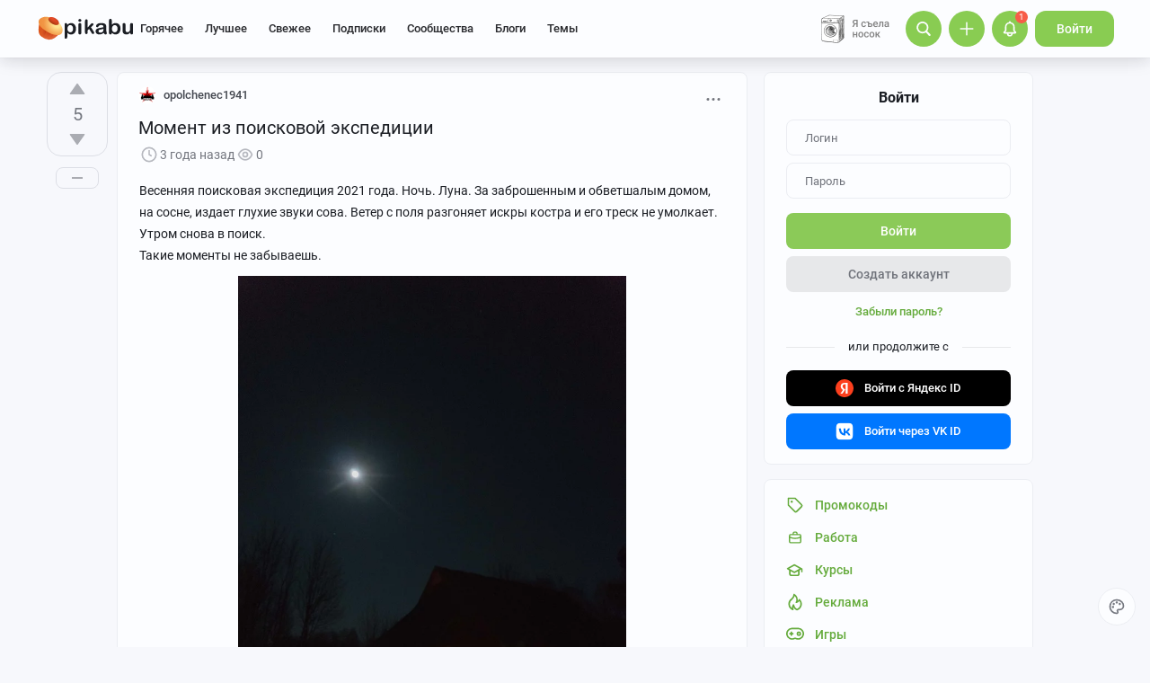

--- FILE ---
content_type: text/html; charset=utf-8
request_url: https://www.google.com/recaptcha/api2/anchor?ar=1&k=6Lf5DUsUAAAAAGeOi2l8EpSqiAteDx5PGFMYPkQW&co=aHR0cHM6Ly9waWthYnUucnU6NDQz&hl=en&v=PoyoqOPhxBO7pBk68S4YbpHZ&size=invisible&badge=bottomleft&anchor-ms=20000&execute-ms=30000&cb=8qwfnkuwp97
body_size: 49531
content:
<!DOCTYPE HTML><html dir="ltr" lang="en"><head><meta http-equiv="Content-Type" content="text/html; charset=UTF-8">
<meta http-equiv="X-UA-Compatible" content="IE=edge">
<title>reCAPTCHA</title>
<style type="text/css">
/* cyrillic-ext */
@font-face {
  font-family: 'Roboto';
  font-style: normal;
  font-weight: 400;
  font-stretch: 100%;
  src: url(//fonts.gstatic.com/s/roboto/v48/KFO7CnqEu92Fr1ME7kSn66aGLdTylUAMa3GUBHMdazTgWw.woff2) format('woff2');
  unicode-range: U+0460-052F, U+1C80-1C8A, U+20B4, U+2DE0-2DFF, U+A640-A69F, U+FE2E-FE2F;
}
/* cyrillic */
@font-face {
  font-family: 'Roboto';
  font-style: normal;
  font-weight: 400;
  font-stretch: 100%;
  src: url(//fonts.gstatic.com/s/roboto/v48/KFO7CnqEu92Fr1ME7kSn66aGLdTylUAMa3iUBHMdazTgWw.woff2) format('woff2');
  unicode-range: U+0301, U+0400-045F, U+0490-0491, U+04B0-04B1, U+2116;
}
/* greek-ext */
@font-face {
  font-family: 'Roboto';
  font-style: normal;
  font-weight: 400;
  font-stretch: 100%;
  src: url(//fonts.gstatic.com/s/roboto/v48/KFO7CnqEu92Fr1ME7kSn66aGLdTylUAMa3CUBHMdazTgWw.woff2) format('woff2');
  unicode-range: U+1F00-1FFF;
}
/* greek */
@font-face {
  font-family: 'Roboto';
  font-style: normal;
  font-weight: 400;
  font-stretch: 100%;
  src: url(//fonts.gstatic.com/s/roboto/v48/KFO7CnqEu92Fr1ME7kSn66aGLdTylUAMa3-UBHMdazTgWw.woff2) format('woff2');
  unicode-range: U+0370-0377, U+037A-037F, U+0384-038A, U+038C, U+038E-03A1, U+03A3-03FF;
}
/* math */
@font-face {
  font-family: 'Roboto';
  font-style: normal;
  font-weight: 400;
  font-stretch: 100%;
  src: url(//fonts.gstatic.com/s/roboto/v48/KFO7CnqEu92Fr1ME7kSn66aGLdTylUAMawCUBHMdazTgWw.woff2) format('woff2');
  unicode-range: U+0302-0303, U+0305, U+0307-0308, U+0310, U+0312, U+0315, U+031A, U+0326-0327, U+032C, U+032F-0330, U+0332-0333, U+0338, U+033A, U+0346, U+034D, U+0391-03A1, U+03A3-03A9, U+03B1-03C9, U+03D1, U+03D5-03D6, U+03F0-03F1, U+03F4-03F5, U+2016-2017, U+2034-2038, U+203C, U+2040, U+2043, U+2047, U+2050, U+2057, U+205F, U+2070-2071, U+2074-208E, U+2090-209C, U+20D0-20DC, U+20E1, U+20E5-20EF, U+2100-2112, U+2114-2115, U+2117-2121, U+2123-214F, U+2190, U+2192, U+2194-21AE, U+21B0-21E5, U+21F1-21F2, U+21F4-2211, U+2213-2214, U+2216-22FF, U+2308-230B, U+2310, U+2319, U+231C-2321, U+2336-237A, U+237C, U+2395, U+239B-23B7, U+23D0, U+23DC-23E1, U+2474-2475, U+25AF, U+25B3, U+25B7, U+25BD, U+25C1, U+25CA, U+25CC, U+25FB, U+266D-266F, U+27C0-27FF, U+2900-2AFF, U+2B0E-2B11, U+2B30-2B4C, U+2BFE, U+3030, U+FF5B, U+FF5D, U+1D400-1D7FF, U+1EE00-1EEFF;
}
/* symbols */
@font-face {
  font-family: 'Roboto';
  font-style: normal;
  font-weight: 400;
  font-stretch: 100%;
  src: url(//fonts.gstatic.com/s/roboto/v48/KFO7CnqEu92Fr1ME7kSn66aGLdTylUAMaxKUBHMdazTgWw.woff2) format('woff2');
  unicode-range: U+0001-000C, U+000E-001F, U+007F-009F, U+20DD-20E0, U+20E2-20E4, U+2150-218F, U+2190, U+2192, U+2194-2199, U+21AF, U+21E6-21F0, U+21F3, U+2218-2219, U+2299, U+22C4-22C6, U+2300-243F, U+2440-244A, U+2460-24FF, U+25A0-27BF, U+2800-28FF, U+2921-2922, U+2981, U+29BF, U+29EB, U+2B00-2BFF, U+4DC0-4DFF, U+FFF9-FFFB, U+10140-1018E, U+10190-1019C, U+101A0, U+101D0-101FD, U+102E0-102FB, U+10E60-10E7E, U+1D2C0-1D2D3, U+1D2E0-1D37F, U+1F000-1F0FF, U+1F100-1F1AD, U+1F1E6-1F1FF, U+1F30D-1F30F, U+1F315, U+1F31C, U+1F31E, U+1F320-1F32C, U+1F336, U+1F378, U+1F37D, U+1F382, U+1F393-1F39F, U+1F3A7-1F3A8, U+1F3AC-1F3AF, U+1F3C2, U+1F3C4-1F3C6, U+1F3CA-1F3CE, U+1F3D4-1F3E0, U+1F3ED, U+1F3F1-1F3F3, U+1F3F5-1F3F7, U+1F408, U+1F415, U+1F41F, U+1F426, U+1F43F, U+1F441-1F442, U+1F444, U+1F446-1F449, U+1F44C-1F44E, U+1F453, U+1F46A, U+1F47D, U+1F4A3, U+1F4B0, U+1F4B3, U+1F4B9, U+1F4BB, U+1F4BF, U+1F4C8-1F4CB, U+1F4D6, U+1F4DA, U+1F4DF, U+1F4E3-1F4E6, U+1F4EA-1F4ED, U+1F4F7, U+1F4F9-1F4FB, U+1F4FD-1F4FE, U+1F503, U+1F507-1F50B, U+1F50D, U+1F512-1F513, U+1F53E-1F54A, U+1F54F-1F5FA, U+1F610, U+1F650-1F67F, U+1F687, U+1F68D, U+1F691, U+1F694, U+1F698, U+1F6AD, U+1F6B2, U+1F6B9-1F6BA, U+1F6BC, U+1F6C6-1F6CF, U+1F6D3-1F6D7, U+1F6E0-1F6EA, U+1F6F0-1F6F3, U+1F6F7-1F6FC, U+1F700-1F7FF, U+1F800-1F80B, U+1F810-1F847, U+1F850-1F859, U+1F860-1F887, U+1F890-1F8AD, U+1F8B0-1F8BB, U+1F8C0-1F8C1, U+1F900-1F90B, U+1F93B, U+1F946, U+1F984, U+1F996, U+1F9E9, U+1FA00-1FA6F, U+1FA70-1FA7C, U+1FA80-1FA89, U+1FA8F-1FAC6, U+1FACE-1FADC, U+1FADF-1FAE9, U+1FAF0-1FAF8, U+1FB00-1FBFF;
}
/* vietnamese */
@font-face {
  font-family: 'Roboto';
  font-style: normal;
  font-weight: 400;
  font-stretch: 100%;
  src: url(//fonts.gstatic.com/s/roboto/v48/KFO7CnqEu92Fr1ME7kSn66aGLdTylUAMa3OUBHMdazTgWw.woff2) format('woff2');
  unicode-range: U+0102-0103, U+0110-0111, U+0128-0129, U+0168-0169, U+01A0-01A1, U+01AF-01B0, U+0300-0301, U+0303-0304, U+0308-0309, U+0323, U+0329, U+1EA0-1EF9, U+20AB;
}
/* latin-ext */
@font-face {
  font-family: 'Roboto';
  font-style: normal;
  font-weight: 400;
  font-stretch: 100%;
  src: url(//fonts.gstatic.com/s/roboto/v48/KFO7CnqEu92Fr1ME7kSn66aGLdTylUAMa3KUBHMdazTgWw.woff2) format('woff2');
  unicode-range: U+0100-02BA, U+02BD-02C5, U+02C7-02CC, U+02CE-02D7, U+02DD-02FF, U+0304, U+0308, U+0329, U+1D00-1DBF, U+1E00-1E9F, U+1EF2-1EFF, U+2020, U+20A0-20AB, U+20AD-20C0, U+2113, U+2C60-2C7F, U+A720-A7FF;
}
/* latin */
@font-face {
  font-family: 'Roboto';
  font-style: normal;
  font-weight: 400;
  font-stretch: 100%;
  src: url(//fonts.gstatic.com/s/roboto/v48/KFO7CnqEu92Fr1ME7kSn66aGLdTylUAMa3yUBHMdazQ.woff2) format('woff2');
  unicode-range: U+0000-00FF, U+0131, U+0152-0153, U+02BB-02BC, U+02C6, U+02DA, U+02DC, U+0304, U+0308, U+0329, U+2000-206F, U+20AC, U+2122, U+2191, U+2193, U+2212, U+2215, U+FEFF, U+FFFD;
}
/* cyrillic-ext */
@font-face {
  font-family: 'Roboto';
  font-style: normal;
  font-weight: 500;
  font-stretch: 100%;
  src: url(//fonts.gstatic.com/s/roboto/v48/KFO7CnqEu92Fr1ME7kSn66aGLdTylUAMa3GUBHMdazTgWw.woff2) format('woff2');
  unicode-range: U+0460-052F, U+1C80-1C8A, U+20B4, U+2DE0-2DFF, U+A640-A69F, U+FE2E-FE2F;
}
/* cyrillic */
@font-face {
  font-family: 'Roboto';
  font-style: normal;
  font-weight: 500;
  font-stretch: 100%;
  src: url(//fonts.gstatic.com/s/roboto/v48/KFO7CnqEu92Fr1ME7kSn66aGLdTylUAMa3iUBHMdazTgWw.woff2) format('woff2');
  unicode-range: U+0301, U+0400-045F, U+0490-0491, U+04B0-04B1, U+2116;
}
/* greek-ext */
@font-face {
  font-family: 'Roboto';
  font-style: normal;
  font-weight: 500;
  font-stretch: 100%;
  src: url(//fonts.gstatic.com/s/roboto/v48/KFO7CnqEu92Fr1ME7kSn66aGLdTylUAMa3CUBHMdazTgWw.woff2) format('woff2');
  unicode-range: U+1F00-1FFF;
}
/* greek */
@font-face {
  font-family: 'Roboto';
  font-style: normal;
  font-weight: 500;
  font-stretch: 100%;
  src: url(//fonts.gstatic.com/s/roboto/v48/KFO7CnqEu92Fr1ME7kSn66aGLdTylUAMa3-UBHMdazTgWw.woff2) format('woff2');
  unicode-range: U+0370-0377, U+037A-037F, U+0384-038A, U+038C, U+038E-03A1, U+03A3-03FF;
}
/* math */
@font-face {
  font-family: 'Roboto';
  font-style: normal;
  font-weight: 500;
  font-stretch: 100%;
  src: url(//fonts.gstatic.com/s/roboto/v48/KFO7CnqEu92Fr1ME7kSn66aGLdTylUAMawCUBHMdazTgWw.woff2) format('woff2');
  unicode-range: U+0302-0303, U+0305, U+0307-0308, U+0310, U+0312, U+0315, U+031A, U+0326-0327, U+032C, U+032F-0330, U+0332-0333, U+0338, U+033A, U+0346, U+034D, U+0391-03A1, U+03A3-03A9, U+03B1-03C9, U+03D1, U+03D5-03D6, U+03F0-03F1, U+03F4-03F5, U+2016-2017, U+2034-2038, U+203C, U+2040, U+2043, U+2047, U+2050, U+2057, U+205F, U+2070-2071, U+2074-208E, U+2090-209C, U+20D0-20DC, U+20E1, U+20E5-20EF, U+2100-2112, U+2114-2115, U+2117-2121, U+2123-214F, U+2190, U+2192, U+2194-21AE, U+21B0-21E5, U+21F1-21F2, U+21F4-2211, U+2213-2214, U+2216-22FF, U+2308-230B, U+2310, U+2319, U+231C-2321, U+2336-237A, U+237C, U+2395, U+239B-23B7, U+23D0, U+23DC-23E1, U+2474-2475, U+25AF, U+25B3, U+25B7, U+25BD, U+25C1, U+25CA, U+25CC, U+25FB, U+266D-266F, U+27C0-27FF, U+2900-2AFF, U+2B0E-2B11, U+2B30-2B4C, U+2BFE, U+3030, U+FF5B, U+FF5D, U+1D400-1D7FF, U+1EE00-1EEFF;
}
/* symbols */
@font-face {
  font-family: 'Roboto';
  font-style: normal;
  font-weight: 500;
  font-stretch: 100%;
  src: url(//fonts.gstatic.com/s/roboto/v48/KFO7CnqEu92Fr1ME7kSn66aGLdTylUAMaxKUBHMdazTgWw.woff2) format('woff2');
  unicode-range: U+0001-000C, U+000E-001F, U+007F-009F, U+20DD-20E0, U+20E2-20E4, U+2150-218F, U+2190, U+2192, U+2194-2199, U+21AF, U+21E6-21F0, U+21F3, U+2218-2219, U+2299, U+22C4-22C6, U+2300-243F, U+2440-244A, U+2460-24FF, U+25A0-27BF, U+2800-28FF, U+2921-2922, U+2981, U+29BF, U+29EB, U+2B00-2BFF, U+4DC0-4DFF, U+FFF9-FFFB, U+10140-1018E, U+10190-1019C, U+101A0, U+101D0-101FD, U+102E0-102FB, U+10E60-10E7E, U+1D2C0-1D2D3, U+1D2E0-1D37F, U+1F000-1F0FF, U+1F100-1F1AD, U+1F1E6-1F1FF, U+1F30D-1F30F, U+1F315, U+1F31C, U+1F31E, U+1F320-1F32C, U+1F336, U+1F378, U+1F37D, U+1F382, U+1F393-1F39F, U+1F3A7-1F3A8, U+1F3AC-1F3AF, U+1F3C2, U+1F3C4-1F3C6, U+1F3CA-1F3CE, U+1F3D4-1F3E0, U+1F3ED, U+1F3F1-1F3F3, U+1F3F5-1F3F7, U+1F408, U+1F415, U+1F41F, U+1F426, U+1F43F, U+1F441-1F442, U+1F444, U+1F446-1F449, U+1F44C-1F44E, U+1F453, U+1F46A, U+1F47D, U+1F4A3, U+1F4B0, U+1F4B3, U+1F4B9, U+1F4BB, U+1F4BF, U+1F4C8-1F4CB, U+1F4D6, U+1F4DA, U+1F4DF, U+1F4E3-1F4E6, U+1F4EA-1F4ED, U+1F4F7, U+1F4F9-1F4FB, U+1F4FD-1F4FE, U+1F503, U+1F507-1F50B, U+1F50D, U+1F512-1F513, U+1F53E-1F54A, U+1F54F-1F5FA, U+1F610, U+1F650-1F67F, U+1F687, U+1F68D, U+1F691, U+1F694, U+1F698, U+1F6AD, U+1F6B2, U+1F6B9-1F6BA, U+1F6BC, U+1F6C6-1F6CF, U+1F6D3-1F6D7, U+1F6E0-1F6EA, U+1F6F0-1F6F3, U+1F6F7-1F6FC, U+1F700-1F7FF, U+1F800-1F80B, U+1F810-1F847, U+1F850-1F859, U+1F860-1F887, U+1F890-1F8AD, U+1F8B0-1F8BB, U+1F8C0-1F8C1, U+1F900-1F90B, U+1F93B, U+1F946, U+1F984, U+1F996, U+1F9E9, U+1FA00-1FA6F, U+1FA70-1FA7C, U+1FA80-1FA89, U+1FA8F-1FAC6, U+1FACE-1FADC, U+1FADF-1FAE9, U+1FAF0-1FAF8, U+1FB00-1FBFF;
}
/* vietnamese */
@font-face {
  font-family: 'Roboto';
  font-style: normal;
  font-weight: 500;
  font-stretch: 100%;
  src: url(//fonts.gstatic.com/s/roboto/v48/KFO7CnqEu92Fr1ME7kSn66aGLdTylUAMa3OUBHMdazTgWw.woff2) format('woff2');
  unicode-range: U+0102-0103, U+0110-0111, U+0128-0129, U+0168-0169, U+01A0-01A1, U+01AF-01B0, U+0300-0301, U+0303-0304, U+0308-0309, U+0323, U+0329, U+1EA0-1EF9, U+20AB;
}
/* latin-ext */
@font-face {
  font-family: 'Roboto';
  font-style: normal;
  font-weight: 500;
  font-stretch: 100%;
  src: url(//fonts.gstatic.com/s/roboto/v48/KFO7CnqEu92Fr1ME7kSn66aGLdTylUAMa3KUBHMdazTgWw.woff2) format('woff2');
  unicode-range: U+0100-02BA, U+02BD-02C5, U+02C7-02CC, U+02CE-02D7, U+02DD-02FF, U+0304, U+0308, U+0329, U+1D00-1DBF, U+1E00-1E9F, U+1EF2-1EFF, U+2020, U+20A0-20AB, U+20AD-20C0, U+2113, U+2C60-2C7F, U+A720-A7FF;
}
/* latin */
@font-face {
  font-family: 'Roboto';
  font-style: normal;
  font-weight: 500;
  font-stretch: 100%;
  src: url(//fonts.gstatic.com/s/roboto/v48/KFO7CnqEu92Fr1ME7kSn66aGLdTylUAMa3yUBHMdazQ.woff2) format('woff2');
  unicode-range: U+0000-00FF, U+0131, U+0152-0153, U+02BB-02BC, U+02C6, U+02DA, U+02DC, U+0304, U+0308, U+0329, U+2000-206F, U+20AC, U+2122, U+2191, U+2193, U+2212, U+2215, U+FEFF, U+FFFD;
}
/* cyrillic-ext */
@font-face {
  font-family: 'Roboto';
  font-style: normal;
  font-weight: 900;
  font-stretch: 100%;
  src: url(//fonts.gstatic.com/s/roboto/v48/KFO7CnqEu92Fr1ME7kSn66aGLdTylUAMa3GUBHMdazTgWw.woff2) format('woff2');
  unicode-range: U+0460-052F, U+1C80-1C8A, U+20B4, U+2DE0-2DFF, U+A640-A69F, U+FE2E-FE2F;
}
/* cyrillic */
@font-face {
  font-family: 'Roboto';
  font-style: normal;
  font-weight: 900;
  font-stretch: 100%;
  src: url(//fonts.gstatic.com/s/roboto/v48/KFO7CnqEu92Fr1ME7kSn66aGLdTylUAMa3iUBHMdazTgWw.woff2) format('woff2');
  unicode-range: U+0301, U+0400-045F, U+0490-0491, U+04B0-04B1, U+2116;
}
/* greek-ext */
@font-face {
  font-family: 'Roboto';
  font-style: normal;
  font-weight: 900;
  font-stretch: 100%;
  src: url(//fonts.gstatic.com/s/roboto/v48/KFO7CnqEu92Fr1ME7kSn66aGLdTylUAMa3CUBHMdazTgWw.woff2) format('woff2');
  unicode-range: U+1F00-1FFF;
}
/* greek */
@font-face {
  font-family: 'Roboto';
  font-style: normal;
  font-weight: 900;
  font-stretch: 100%;
  src: url(//fonts.gstatic.com/s/roboto/v48/KFO7CnqEu92Fr1ME7kSn66aGLdTylUAMa3-UBHMdazTgWw.woff2) format('woff2');
  unicode-range: U+0370-0377, U+037A-037F, U+0384-038A, U+038C, U+038E-03A1, U+03A3-03FF;
}
/* math */
@font-face {
  font-family: 'Roboto';
  font-style: normal;
  font-weight: 900;
  font-stretch: 100%;
  src: url(//fonts.gstatic.com/s/roboto/v48/KFO7CnqEu92Fr1ME7kSn66aGLdTylUAMawCUBHMdazTgWw.woff2) format('woff2');
  unicode-range: U+0302-0303, U+0305, U+0307-0308, U+0310, U+0312, U+0315, U+031A, U+0326-0327, U+032C, U+032F-0330, U+0332-0333, U+0338, U+033A, U+0346, U+034D, U+0391-03A1, U+03A3-03A9, U+03B1-03C9, U+03D1, U+03D5-03D6, U+03F0-03F1, U+03F4-03F5, U+2016-2017, U+2034-2038, U+203C, U+2040, U+2043, U+2047, U+2050, U+2057, U+205F, U+2070-2071, U+2074-208E, U+2090-209C, U+20D0-20DC, U+20E1, U+20E5-20EF, U+2100-2112, U+2114-2115, U+2117-2121, U+2123-214F, U+2190, U+2192, U+2194-21AE, U+21B0-21E5, U+21F1-21F2, U+21F4-2211, U+2213-2214, U+2216-22FF, U+2308-230B, U+2310, U+2319, U+231C-2321, U+2336-237A, U+237C, U+2395, U+239B-23B7, U+23D0, U+23DC-23E1, U+2474-2475, U+25AF, U+25B3, U+25B7, U+25BD, U+25C1, U+25CA, U+25CC, U+25FB, U+266D-266F, U+27C0-27FF, U+2900-2AFF, U+2B0E-2B11, U+2B30-2B4C, U+2BFE, U+3030, U+FF5B, U+FF5D, U+1D400-1D7FF, U+1EE00-1EEFF;
}
/* symbols */
@font-face {
  font-family: 'Roboto';
  font-style: normal;
  font-weight: 900;
  font-stretch: 100%;
  src: url(//fonts.gstatic.com/s/roboto/v48/KFO7CnqEu92Fr1ME7kSn66aGLdTylUAMaxKUBHMdazTgWw.woff2) format('woff2');
  unicode-range: U+0001-000C, U+000E-001F, U+007F-009F, U+20DD-20E0, U+20E2-20E4, U+2150-218F, U+2190, U+2192, U+2194-2199, U+21AF, U+21E6-21F0, U+21F3, U+2218-2219, U+2299, U+22C4-22C6, U+2300-243F, U+2440-244A, U+2460-24FF, U+25A0-27BF, U+2800-28FF, U+2921-2922, U+2981, U+29BF, U+29EB, U+2B00-2BFF, U+4DC0-4DFF, U+FFF9-FFFB, U+10140-1018E, U+10190-1019C, U+101A0, U+101D0-101FD, U+102E0-102FB, U+10E60-10E7E, U+1D2C0-1D2D3, U+1D2E0-1D37F, U+1F000-1F0FF, U+1F100-1F1AD, U+1F1E6-1F1FF, U+1F30D-1F30F, U+1F315, U+1F31C, U+1F31E, U+1F320-1F32C, U+1F336, U+1F378, U+1F37D, U+1F382, U+1F393-1F39F, U+1F3A7-1F3A8, U+1F3AC-1F3AF, U+1F3C2, U+1F3C4-1F3C6, U+1F3CA-1F3CE, U+1F3D4-1F3E0, U+1F3ED, U+1F3F1-1F3F3, U+1F3F5-1F3F7, U+1F408, U+1F415, U+1F41F, U+1F426, U+1F43F, U+1F441-1F442, U+1F444, U+1F446-1F449, U+1F44C-1F44E, U+1F453, U+1F46A, U+1F47D, U+1F4A3, U+1F4B0, U+1F4B3, U+1F4B9, U+1F4BB, U+1F4BF, U+1F4C8-1F4CB, U+1F4D6, U+1F4DA, U+1F4DF, U+1F4E3-1F4E6, U+1F4EA-1F4ED, U+1F4F7, U+1F4F9-1F4FB, U+1F4FD-1F4FE, U+1F503, U+1F507-1F50B, U+1F50D, U+1F512-1F513, U+1F53E-1F54A, U+1F54F-1F5FA, U+1F610, U+1F650-1F67F, U+1F687, U+1F68D, U+1F691, U+1F694, U+1F698, U+1F6AD, U+1F6B2, U+1F6B9-1F6BA, U+1F6BC, U+1F6C6-1F6CF, U+1F6D3-1F6D7, U+1F6E0-1F6EA, U+1F6F0-1F6F3, U+1F6F7-1F6FC, U+1F700-1F7FF, U+1F800-1F80B, U+1F810-1F847, U+1F850-1F859, U+1F860-1F887, U+1F890-1F8AD, U+1F8B0-1F8BB, U+1F8C0-1F8C1, U+1F900-1F90B, U+1F93B, U+1F946, U+1F984, U+1F996, U+1F9E9, U+1FA00-1FA6F, U+1FA70-1FA7C, U+1FA80-1FA89, U+1FA8F-1FAC6, U+1FACE-1FADC, U+1FADF-1FAE9, U+1FAF0-1FAF8, U+1FB00-1FBFF;
}
/* vietnamese */
@font-face {
  font-family: 'Roboto';
  font-style: normal;
  font-weight: 900;
  font-stretch: 100%;
  src: url(//fonts.gstatic.com/s/roboto/v48/KFO7CnqEu92Fr1ME7kSn66aGLdTylUAMa3OUBHMdazTgWw.woff2) format('woff2');
  unicode-range: U+0102-0103, U+0110-0111, U+0128-0129, U+0168-0169, U+01A0-01A1, U+01AF-01B0, U+0300-0301, U+0303-0304, U+0308-0309, U+0323, U+0329, U+1EA0-1EF9, U+20AB;
}
/* latin-ext */
@font-face {
  font-family: 'Roboto';
  font-style: normal;
  font-weight: 900;
  font-stretch: 100%;
  src: url(//fonts.gstatic.com/s/roboto/v48/KFO7CnqEu92Fr1ME7kSn66aGLdTylUAMa3KUBHMdazTgWw.woff2) format('woff2');
  unicode-range: U+0100-02BA, U+02BD-02C5, U+02C7-02CC, U+02CE-02D7, U+02DD-02FF, U+0304, U+0308, U+0329, U+1D00-1DBF, U+1E00-1E9F, U+1EF2-1EFF, U+2020, U+20A0-20AB, U+20AD-20C0, U+2113, U+2C60-2C7F, U+A720-A7FF;
}
/* latin */
@font-face {
  font-family: 'Roboto';
  font-style: normal;
  font-weight: 900;
  font-stretch: 100%;
  src: url(//fonts.gstatic.com/s/roboto/v48/KFO7CnqEu92Fr1ME7kSn66aGLdTylUAMa3yUBHMdazQ.woff2) format('woff2');
  unicode-range: U+0000-00FF, U+0131, U+0152-0153, U+02BB-02BC, U+02C6, U+02DA, U+02DC, U+0304, U+0308, U+0329, U+2000-206F, U+20AC, U+2122, U+2191, U+2193, U+2212, U+2215, U+FEFF, U+FFFD;
}

</style>
<link rel="stylesheet" type="text/css" href="https://www.gstatic.com/recaptcha/releases/PoyoqOPhxBO7pBk68S4YbpHZ/styles__ltr.css">
<script nonce="waF8gwQ1QcyNiiMGbu03Tg" type="text/javascript">window['__recaptcha_api'] = 'https://www.google.com/recaptcha/api2/';</script>
<script type="text/javascript" src="https://www.gstatic.com/recaptcha/releases/PoyoqOPhxBO7pBk68S4YbpHZ/recaptcha__en.js" nonce="waF8gwQ1QcyNiiMGbu03Tg">
      
    </script></head>
<body><div id="rc-anchor-alert" class="rc-anchor-alert"></div>
<input type="hidden" id="recaptcha-token" value="[base64]">
<script type="text/javascript" nonce="waF8gwQ1QcyNiiMGbu03Tg">
      recaptcha.anchor.Main.init("[\x22ainput\x22,[\x22bgdata\x22,\x22\x22,\[base64]/[base64]/[base64]/bmV3IHJbeF0oY1swXSk6RT09Mj9uZXcgclt4XShjWzBdLGNbMV0pOkU9PTM/bmV3IHJbeF0oY1swXSxjWzFdLGNbMl0pOkU9PTQ/[base64]/[base64]/[base64]/[base64]/[base64]/[base64]/[base64]/[base64]\x22,\[base64]\\u003d\x22,\x22InzCgGE3wqbDtGPDlsKNw5jCpV0Dw7DCqgs/wp3Cr8OiwrjDtsKmDkHCgMKmFQYbwokZwr9ZwqrDgHjCrC/DtH9UV8KVw4YTfcKHwqgwXWXDlsOSPAtCNMKIw6jDtB3CuhIRFH9Ew5rCqMOYW8OAw5xmwrZiwoYLw5pYbsKsw4vDpcOpIinDlsO/wonCusO3LFPClMKxwr/[base64]/N2nCocKzOMKtSz3DjT/Dp8OYDsKgwqZTwo3Ci8Odw6fDvAwaM13DrWc8wqPCqsKuVsKTwpTDoy7Cq8KewrrDgMKnOUrCgsOYPEkEw5cpCF/Ch8OXw63Do8OVKVNPw5g7w5nDvmVOw40NZFrChR13w5/DlHLDtgHDu8KPaiHDvcOjwozDjsKRw4sSXyACw78bGcOBR8OECXvCkMKjwqfCiMO0IMOEwoM3HcOKwrLCj8Kqw7pUIcKUUcKUaQXCq8OxwoU+wod6wq/Dn1HCqcOow7PCrwLDlcKzwo/DnMKfIsOxaVRSw7/CsxA4fsKGwoHDl8KJw6fChsKZWcKNw4/DhsKyOcO1wqjDocKIwpfDs34tFVclw4/CvAPCnEMuw7YLPxxHwqcjQsODwrwfwo/DlsKSGMKmBXZKT2PCq8OuLx9VacKqwrg+KMOAw53DmU8rbcKqHMOTw6bDmDjDmMO1w5pELcObw5DDniZtwoLCisO4wqc6JB9IesO8WRDCnGwbwqYow5PCoDDCigjDiMK4w4UqwrPDpmTCh8K5w4HClijDlcKLY8OSw7UVUVfChcK1QwICwqNpw7HCgsK0w6/DtMOcd8KywqZffjLDvcOuScKqaMOeaMO7wqrCozXChMKTw4PCvVlfDFMKw4xOVwfCrsKrEXljC2FIw6Jzw67Cn8ObFi3CkcOTKHrDqsOnw7fCm1XCicKmdMKLU8K2wrdBwq47w4/DuinCvGvCpcKAw5N7UF93I8KFwrrDpELDncKfAi3DsUQwwobCsMOKwqIAwrXClsOnwr/Dgy3DvGo0YkvCkRUsJcKXXMO4w4cIXcK/SMOzE2I1w63CoMOAWg/CgcKswpQ/X1XDk8Oww45zwpszIcOfOcKMHi7CmU1sO8K7w7XDhCh8TsOlL8OEw7A7fcOtwqAGFGARwrsMHnjCucOXw7BfazTDtyhlDC/Dig8tDcOawqfCkSAhw67DsMK0w7BVIMKfw6TDgMOCN8Kvw5XDtQHDnygzfsKqwr0Lw5ddB8Kqw4AKQcKiw4vCrEFiLmfDgQ4tZU9tw6rCu3fCr8KIw4PCv2dLFcKcSzjCom7DiQbCkg/DiyzDicKfw6jDhRZXwqQtDMO6wqjCmGzCj8OoY8OBw7/DihwRQ2DDrsOjwpLDs0U6AA3CqcKcScK4w71Ewq/DjMKWd0vConHDuDPCi8KXwp3Cp1tZdMOhGsOWLcKjw5NKwoLCjTrDssOmwo03GsKCcMK1W8KlasKKw5INw4pcwodZacKzwr3DgcKPw71BwqrDoMKqwqNJw45YwoQRw7rDs2sZw6s0w5zDgsKpwofCtG3Co27CoA3Dk0HDv8OBw5vDvsKFwrhrDwBjC2Z/TC3CljbDlcKvwqnDusKyd8Kbw4U9HBPCqGcUVzvDh1hiWcO7I8KwOQvCrUzDqjzCr0LDs0jCi8O5MVRJw6vDoMOdKUrCqsKOd8OIwrUgwpTDvsOSwr/CgMO8w6LDrcOYOMKaTEvDtMK6c15Cw6jDhhDCvsKVPsKOwoJjwqLCgMOkw4EKwoHCpnURF8Onw4cbJgIdDGNMQXxvB8OZw5l5KA/DhXrDrlc6RjjCkcOSwpoUQjJxw5ABVGEhHDpzw71gw5EGwpIfwqDCugXDunnCtRTClQvDs0s+KzAeYXfCuQleJcO4wpfCtzzChsKhQ8OQMcOew5rDjcKsN8OWw4J+wp/DlgPCocKfYRxSDDMdwp00JiE8w5tCwplrB8KjPcO6wrI2Pl3ClDbDlWLCpMOYw65NJzdNwqfCtsK5KMOzesKRwqvChMOGF3N7dR/DoFnDkMKdecOARsK2M0rCtsK+c8OaS8KhI8O1w7/DkQPDiVkRTsOxwqzDiDvCtTlUwo/DiMOkw4rCmMKSNFbCt8KRwqFkw7rCjMORw7zDnBnDkMK/wpzDpB/CtsKbw6nCoC/DmMOnN0zCtcKUwo/DikrDnRbCqFwjw7ZiH8OddsOhwofCpADCgcOHw6ZKZcKcwpvCssK0Y3YzwojDuivCsMK0woBZwrcUEcKLccKqOsOCSR03wrImIsK4wqfCp37CvDNKwqXCgsKOG8OQw40Ha8K/XDwgwoRfwrUQWcKrHsKZVcOAdE5ywrvCr8OFBGIqZGtSFkhMS0PDrkUuJ8OxdsONwofDncKURh5FYcOPMgobX8KQw47DgyFnwq9ZVgXClHFcTiPDi8Osw4/DisK1IyHCpkxwFjTCrnrDicKuLHDCrm0Dwo/CqMKWw6jDpgDDmUcKw4XCgMOEwo0Qw5fCu8OXWsOvD8KHw6nCscOJOyMZNm7CucOyNMOpwqctL8KCN2XDgMOTPsOzF0fDgn/CjsO8w5XCvFbCoMKFI8Ofw5/[base64]/G8KlLsKFw58Qw7HDtcKIQGjCvlMEw6AewpTCtglPwp9DwrgEGmvDuXRfGmp8w5bDo8OBNMKxE07DusORwrJ/w5nCisKZI8O6w65awqVKH2wSw5VILl3DvgXDvHTClUHDjAPCgHlGw7zDuyfCqcOzwo/DoBjDqcKjX1tYwpVKw6UBwrnDr8OzeAxBwqU0wocGKcK5c8OMd8OPckVtUMKXMxjDm8OLfcKLTh9DwrPDnsOww6PDm8KCBWksw6kcEDXDqF3Du8O3L8KuwrLDvQ7DncKNw4Vww6cLwoRvwr5uw4jCtghRw68/RRVewpDDiMKgw53CscO8wpjDhcOZwoMpQ214VsOVw7IVZWx1BB9tD1rDisKCwpYZTsKTw6YwT8KwCUTCnzTCpcK3wrXDlXMrw4LChS9yG8K7w5fDpBsBG8Oedl3DmsKOw7/Di8K6NcOLXcOhwp/DkzjDoCJsNBjDhsKdMcKKwpnCpVbDicKfw7pkw4jCs1DChG3CusO9W8OKw5E6VMOAw5DDgMO1w61Hwo7DhXvCsxxNWiR3O1UYRcOpan/DiQLDjsORwrrDr8OWw6Mxw4TCsA1mwoJwwr7DjsK8aRF9PMKIe8OCZMOwwrvDi8Ouw57CkWHDolx5XsOQVcK2bcKyOMOdw6rDq3szwqbCrW06wpcyw5tZw7rDk8Otw6PCnG/CvBTDgMOZH2zClwvCocOTcFN4w7ZHw4zDvcOMw5xbHzfCsMKcGU5aI2oVFMOZwr94wqVKLh1Gw4sYwobDqsOhw4XDl8ORwrE7NsOZw4ZnwrLDvcOew6BTf8OZfivDrsOwwoFhKsK/wrfDmcORLMKkwr1Tw4hzwqtKwpbDsMOcw688w4/Dl3fDskU1w53Dr03CsQ47V3PCiyXDisOXw47CgXbCgMOxw4DCpl/DrcOsesOVw5nCmcOteQ5rwoDDoMONBEfDg3VLw7fDoFIZwq4UdS3DugVUw7QRFgHCqzzDjlbChVJDPHMSOcKjw7EYGMKtMQnDvMOXwrHDnMO0TcK2PMOawonDoX7DkMKcWmkAwr3CqyHDnsOIFcOQAcKVw7/Dq8KdSsKTw6fCgMK+MsOiw4/CisK6wobCl8OeRAx+w5bDjwrDocKjw41basK1w6xXYcOADsOeGwnCr8OsAsKtXcOwwowJXMKrwp/Dg0BnwpwLJmsnAMO4VWvCqmMORMObQsK/wrXDgW3Cux3Dj1kNwoDCsjwvw7rCq2QuZUTDkMOKwrp5w69yZCLCi00awp3Cml9iJljDl8Kbw4zCgzASV8KIwoFEw4fCpcOHwqfDgsO+B8KvwqYgLMONQ8KmPsKeO2wsw7LCucOjGsOicRFbUcOoEirClMO4w6kyBTHDnWTDjAbCtMK7worCqg/CvXHCtMOywoN+w6lbwohiw6/CnMO7w7TDpgJXwql+a3PDicO3wq1qQV5ZX3gjaGnDoMKscSMBQSZJfsKbGsOKEMOxVTzCtcOtGSXDpMKtBcKxw67Du0F3IXkywqolS8OfworCkz9KMsK/agDDgsOPwoV5w44/NsO7Nw7CvTLCvi5ow40ew43CocKww7HCnEQzC3ZSZsOgNMOhBcOrw4TDvQl0wqbDgsOTVzUxWcONTsOgwrrDr8OgFQHDoMOFw4EEwo5zQ3nCrsOTQS/CmzFVwoTDnsOzasO4wqzDgEcGw4zDp8KgKMO/D8O9wpgzCmfChhA1cUlOwprDtwgrPMK4w67DnTzDg8KCwqBpTSnCnjzDmcO1wo0tUVpMw5QbcUTDuwjCksOmdHRFwrPCvRAJPgIda3NhXDzDpmR6w4Uaw5x4B8Kew7h3XsOFccOnwqA0w5APUzt/wqbDnlx7w61RIcOAw4cWw5nDhk7CkRgoW8O2w7hiwrIeXsKUwq3DuyLDlhfClsKMw7HDuH9PWRVdwqnDtQI/w57CtyzCrk7Cv2Y6wr9+f8KDw54vw4JRw7IgF8KGw43CnMKjw4FMWATDssOCOGkgLcKYE8OAOxvCrMOTdMKUEjJhIsKyR3/[base64]/K8OrPBXDlzU2ZMOtMEvCnkfDoGIxwoN8XGrDhAVdw5wmaQzDsEzDi8KeXxTDsEvDt2/DgMOjOFMWMFw7wrJRwpAewplGQx5zw6fCkMK3w53CnBwzwr8iwrHDhcO1wq4Mw7LDj8ONUWYcwoR5Tyx6wovChW9oUMONwq3CrHwLa0LCq2Ayw73CkE44w7zCo8O0JjU8VzjDtBHCqzUGbzx4w59hwp8gM8O0w4/CjMKOTVQCwo5nXRfDicOXwr8uwoJdworCgVXCp8K1By3Csjl2U8OlYQHDpnQ2TMKIw5UwG1VgZ8ORw6F1IcKeGcOVHmF/H1PCocKmbMO7c07DtsOZQmvClwDDoAZAw4DDtF8hdMOBwrjDpUEhAQofw6/DisOWZFYQHcKJTcKjw6rCoyjDjsOpL8KWw4Jzw6/DtMKEw53DlHLDv3LDhcO7w5XCpUjCm2rChcKkw54dw5tBwrZQcyk1wqPDvcKww5AYwrvDl8KXAcOwwpZWX8Odw7oKYF/CumdPw5pKw4s4w587wpHClMOBLVrCpUvDjT/Cjx3DqcKrwoLCi8OSbsOMc8OYO1hnw44xw4DChTPChcOPW8ORw49rw6DDpylEMRjDqjvCsSR1w7PDoDU/GjfDscKZTj5gw657S8KPOV/[base64]/Dk2EnMMOYCWlxw6jDqsOtR3vDjjB6DcODwo0uP3pwUj7Dv8KCw7xVeMOrcmPCnyDCpsK7w6JCwogOwqPDoE/[base64]/DjR3DgjdjTsOiw7jCvsOyw7V/woEYa8Kkw4dvMTTDgRl9NsOSXsKQVBMhw4VpWsOOU8K+wo/[base64]/Ckhw8IF1Nwq3Ch1bCh8ObUsOlwpJeHcKkM8OIwrjCnk5GcWkwWcKLw7IAwrFSwr5Twp/DojbCk8OXw4Ukw77CgW45w7cGKcOjZEzCmMKiwoLDtC/CgMO8wr3CmwYmwplrw49OwrFXw5EXcsOnAl/DnX/CqcOTPFHCksK9w7fDv8OcTiwMw7vDmj1TRzLDt0jDoFguwqZpwojCiMOJBjNwwp0KZcKOCRvDtUYbd8K5wo/DkijCssKjwogLQwLCnlB5B1/[base64]/[base64]/DvHgpwqbDvMKyQ8KIdsOvwoHDr8OiOVHCj8OvJFc0w5rCrsOGDMKAZ1/DgsKOUQHCisKzwqNTw4RKwrvDocORAyV/[base64]/[base64]/F8Kyw5/Dlz7CrSnDk8OXb0VkasObPcOjZGExLzV5wpPCikJmw6/CvsK0wpMYw6fCpcKLw5Q6F0ksJsOBw6vCqzFKHMOHaRkOAiYzw74MHsKNwozCsDhpPk91B8K9wqsswo1Bwr3CgsORwqMIaMOnM8OvNXfCsMOCw6ZSOsKmcz92OsO8KDXCtH4cw74YE8OrA8OmwqpyTA8/YsKVCCLDmD9QfSLDilDCsycwFcO7w53DrsK1XHM2wpEpwoUVw59vek0Pwpchw5PCuATDmMOyYXRyTMOVFBN1woUtRVcZIh4cUykNN8KpacONN8OcQCTDpQHCtWoYwpoWbW4ywr3CqMOWw6DDkcK5IHDDiRpMwqp2w4JXccKpV0PDtHEsacOvCcKdw7rDp8K/XHBDHsKZL2tSw7jCnHoJFkhWR05kb2MpbMO7VsKWwqhZFcOjUcOyQcKFXcO+VcOjZ8O9OMOCw4YywrchTcOMw6hLRw09RwFxF8KTPm1zEQhxwp7DlcK8wpJEwpE/w6wowpMkFAlQLF7CkcK7wrM1YDTCj8OfBMKNw7PDhMKsfMKhEkTDkxrCrHoRw7LCnsKCa3TCucOeZsOBwqIgw5/CqTpNwpEJG28Aw73DlEjCjsKdCcO5w4/Dn8OXwqjCqxjDpMOAV8OzwqNpwqrDk8KGw4nClMK0XsKlXmV4asK2LwvDiTXDpcKBCcO/w6XDksOHOhguwoLDlMOIwrE5w7rCpDvDjsO0w5fDg8O7w5TCr8Orw7E0BgViDB3Dln87wrkdwrp5V3lwLg/DrMObw7fDpHbDr8OFbFHClzTCi8KGAcKwC1rCo8OPJMKqwoJ0cX0mJMOiwqtMwqXCggNawpzCqsKxC8KfwosBw6MYLMO/BiTCjsKmD8KKNmpNwrfCqMOVC8KAw7JjwqopaxpEw6jDvwoHLcKCecKCdW8awpoSw6HCpMOdIsOzw6JBGsOtDsKgYTpfwq/CisKeGMKrPcKmd8OXZMO8bsOsGkZFGcKnwqUOw6fCgcOFw6ZvGEDCisOEw7PCggl4LhcswqTClUoTw5/DhDHDlcKSwodCcAHClsOlPxDDrMKAA0zCjArCk2tjbsO1w7nDtsK2wrtuL8K/[base64]/CpkXCnMOvwovDs0bCnHspScKzwrXCmTrCl17Dt2QBw60Zwp3DvsKaw4PDgx83E8OOw5LDkcK7W8OvwobDvMKkwpLCnC5xw41Iwo1pw4kBwp3CqAMzw4tLGgPChsOAJ27DnkTDk8KIFMOuw7cAw58IJMKxw5zDp8OIBwTCpRgrWgfDigN6wpwGw5/DukInBmLCrUE6HMKFYmRjw7twCRZSwp3DjMOoLht6wqluwoVfw5crOcOxC8Oow5rCncOZwrvCrMO4w5xSwoLCpCB/wqnDqDrDp8KJK0vCiWvDssOpFcOvKx84w4QVw4FaJ3LCrSVnwoRMw6R2Bn0HccOkG8OtSsKATsO2w6NuwonCnMOqECLCni1awqoqAcKlworDsE95SU3DnhvDoGBWw6/DjzgVdsObHATCmGPCiDdJfRnDo8OQw6pzKMK7AcKKw4h8wrM3woAjLkcqwrrDkMKVwrXCiCxnwpnDt2sqLEBZfsO+w5bDtGXCtWgQw6/DtEYPW1x5IsK8NSzClsKawrHCgMKnY2DCoxxIS8OKwqMpHSnDqcKgwp8MA2oxfcO9w7DDnSvDoMKqwrkNXibCoEdOw4dQwrQEJsO4MDfDmAPDuMKjwpwDw4FLOz7DsMKsfG/DucK7w7XCk8KkVBJjDMKswo/Dq30DKWJiwocUBDDCmlvCgnpGS8OYwqAmwqLCjS7Ds3TCqWbDtWDDg3DCtsK6WcKJbSsQw5InIDd/[base64]/Cl8KhwphTMzzCksKiWcOkfhHCosKLwrfDkCsKwrPDl00vwqLDtgEWwq/CpsKrwrJaw5E3wovDpcKsasOhwr3DtAlBw7cewq1gw6DDlcK5w481w6F2FMOKfjrDsn3Ds8Ogw6cZw4IHw68SwogRfSxHFcKROsKnwoMaKGLCtCnDs8OaZUUZNMKqFUpww6kVw5vDrsK5wpLCvcO7V8K/[base64]/DlsK6cEMIVhDCosOtV8KBwqTDg23DshrDu8O7w47CswFKUsOCwrjDkT7DnjTDucKrwrrCmcOsV2VNIFjDsFM7Wh9kPsK4wonCtHRQbkl/aTrCmMKPCsOLQMOYdMKEMcOtwrtiMwvDrcOGIVvDl8K5w60gEcOhw6JYwrDCrGlowpXDhBFrFcOiLsKKX8OBSkPCqHTDtz9UwrTDpgnClncHM2PDhsKLH8O5XRXDgmlhNsKVw4x/LAfClhVVw4kSwr3CosOfwqtVe3LChTPCqx0Zw6TDo2s/wrTDhVdPwojCk1tFw63CjDwmwoEIw5pawpEbw4lxw5oxN8KxwpfDokXCucObPsKERsKlwqzCiTJoVCsdSsKcw5DCoMKIAcKIwollwp8edBFKwpzCmwQew7nDjh1Dw6/CqB9Ww5sRw5HDiA4AwqE2w7bDucKlaXzDmih/fcOeUcKOw57DrcOuNS06GsOHw7PCjg/Dg8K7w73DlsOfSMK+NxwfAwAPw5vCqS5bwpzDrsOXw4I5w7wDw7bDsX7Co8OkcMKTwoVOZiEEAMOQwpcpw4HDt8OYwpxXUcOqX8KjGXXDoMOXwq/DlBHCkMOOXMOXdMKDF09DJwcjwo0Nw5RIwrDCpjzDqy11EsOUYmvDpmFVBsO7w6PChxt0wovCjTFbaXDDhFvDtDxjw6xDLsKfZwRyw4sfBTRswrzCkC7DmsOew7ZIK8OHLMKBEcKxw4sWKcKjw7rDjsOQf8Ksw63Cv8KhFVfCm8OZw78+HD/CkTPDvV1dEcO/fmQ+w4fCnV/[base64]/w4zDrV3DgjnCq8OdR8KFGi/[base64]/Dix1XKizDmMOuE8K+w6rDqcOXwrhRw6jDucOvwo3CkcKtXTnDhyFiw6LCqlTCqwfDusOCw7tQbcKqVcK7BEbCghU7w4/Cj8OEwpB4w6TDtMK6w5rCrW0ALsKTwqfCu8Klwo55YcO6AGjCgMK7cH/Dv8K3LMK+ewFWYlFmwo4gdWx2dsODWcOsw53CtsKmwoUuEMKMEsOiPRAMIcKmw5XCqnnDkQfCmE/Cgkw/MMKmcMO+w6R5w6I2w61dPyHCgsKzeRPDmsKpesK8w6Byw6hlJcK3w57CqsOgwoPDlwzCkcKLw43CusKWSkrCnk0aL8OlwqzDjMK1wr51NAU7KgPCuTpQwo7CjUIBw5HCk8Kyw7rCnsOrw7DDvhLCq8Klw6XDpG/DrFbCuMKNCVNywqBlbzDCp8O8w6jCv1nDnQXDpcOgOwVBwog+w6ceGAg2d0oEcgJdCcOzL8OQEsKHwqTCvDLCucO0wqBeSjNpP0HCtV8lw7/[base64]/FhTDqcKHEjjDnsOfwpNJw5fDiMKDwp4jfMOLwo4Twr8Mw5/Cj10Bw5E1ZcONwrZWJMKew4HDssOBwoMOwo7DrsOlZsKsw4sPwqvClxcjGsOLw64tw6LCrSXDk1TDqis0wo1fSFDCjSnDjgYTwpTDuMOjUDJiw5xMCFfCucOuwpnCggfDhmTDkWjCk8K2wpIUw6NPw43DsWnDusKEZMOAwoIWTGITw7oRwpkNSHINPsKnw750w7/Drysdw4PCvV7Dh3rCmkNdwr3CusKGw7/CkR0cw5o/w5BjN8KewpDDksOcw4fCucKEdh4ewpvDp8OraDfClMK8w7wvw6/Cu8KSwotrLVHDvMKHYD/DosOfw61Ybw4Mw7VMNMKkw4fCtcOfXEMMw44RYMO+wplvIQRNw75BSxDDqMK7RzXDgVw5T8OVwqjCisOxw43DqsObw452w6/[base64]/[base64]/wqDCtyE5wqfCjhPDucO2w5wPw4NFw5vDnzs4NMKdw7XDj0YrOsOBS8KTekzDrsKBFQLCg8ONwrAXwpsyYBfCiMOvw7Apb8OfwrMEQMODVMOeNMODCxN2w6A2wp5cw5vDoXXDlR7ClMKFwrfCn8K8EsKrw6PCvVPDucO8UcKdeEwpMwAcJ8K5wqHCih0bw5HCik/[base64]/CrGlpworClzk0UFfCrHVRwqzCgUjDuTDDkcKqXWBdw4vChl/DgxLDoMO1w5rCr8KBw5JHw4VYBxLDg3lFw5LCusKqF8KGwrTDg8KUwp82XMOjQcK1w7Vmw41+CDwhUkrDlsOaw63CoFvCoXTCq0zDiHR/AnUSNAfClcK9NkQ6w6jDvcKgwqhCeMOywoZtFSzCiBhxw4zDhcO0wqPDun0cOAjCkXJ7wrwWPsOMwoPCrzLDksOew4EJwqI2w4dGwo8iwrHDj8Kgw4vCpMOBdcO/[base64]/CuMO4QCUBwrZiwqbCplPCksO7bMOEADnDrcOgwqFQw6EXw5bDlWrDi2t1w55HBSHDjAkMNcOuwo/DlWU0w7LClsOiYEMVw4/Cr8K6w6vDucOBTjZRwpAFwqDCkD5uFSXCgAbCkMKbw7XCq0dxC8K7K8O0woHDpXPCvHHCncKMBQsOw51OT3TDtMOOUsOBw4fDrU/[base64]/DkTzCqMOhYExpwp9VCk/DssK6K8KKw4p7w6ZYw6DDicK9w45KwqfCvMOjw6rCj25dQxbCocKLwrXDt1NFw5hww6bDjnJSwo7ClVXDicK4w6hYw7PDusOpwr0IeMODAcO/[base64]/DjcK9HyvCmsOowp1RdMKFMBFDEsKCYMKqw7HCqmxyCMOiZMKrw7DCtBvDncOaUsOGfzDDkcKEM8KTw6EfQAUuYMKaH8O3w6HCvsKFwp9GWsKJecOuw4hKwrnDh8KyWmbDlhJ8wqZfEFRfw7rDkyzCjcOPYBhKwo0bMnjDpMOzwprDn8O1wqzCn8O5wo/Dt2www6TCi23CkMKDwqU6RyXDsMOFwrnCpcKJwrBvw5TDrjQCSmLCljfCpQ0CaF7CvzwFwqbDuCk0McONOVBzY8KpwoHDgMOjw5bDokJsR8KGUcOrDsKFw51yDcK0UcOkw7nCkUPDtMOUwqAHw4TDtjsjVXLCs8O+w5pKR2sww5FCw70+EMKmw5rCm38/w7wWbwrDn8KIw4llw4PDtsKYRcKaZSZyLz11YcOawpnCkcKhQAQ/w6ofw57DqMOVw5E2w77DhggIw7TCnSvCq0rCscKFwocEwqDCl8OFwpM/w6rDl8OLw5zDgcO3QcOTGmfDm2YAwq3CvsK6wqVMwr/[base64]/[base64]/DnsOSw6nDocO7w4TCsMKPw6kxM8KhwoPCg8OncxPCncKhZ8OXw6Z3wrvDpcOTwq15NcKtcsKpwqE+wrXCo8KkfF3DvcK8w5rDjnsYwoEYSsKswpxNa3PDjMK6B1wDw6TCtVxYwpjDk3rCsz/DpjLCsR90wo3DucKgwr/CqcOAwoMIQcOyRMOoUMObO0/[base64]/JcK3w67Cv2NIKcKqw4dtBVgPIcOxw7vCr0bDp8OJw6XDtMKTw7HDvcKqMsK7YjMcJGbDscK6w7cqAsOAw4zCoWTCg8KAw6/CjcKXw4rDmMKMw67Dr8KHw5QLw45HwrfCkMOFV13DtsKUCXRnw44qWmUgwr7DpA/CjXDDhsKhw48jSiXCqBJCw7/CinDDgsK+Z8OedMKLUx7Ci8KXclbDhl49WsKzSsOYw74+w59ZKwtlwrVDw7duS8OsNsO6woIjNcKuw57CiMKAfgJkw5k2w7XDqgNRw6zDncKSAi/DhsKQw6ouHcOQT8K/wo3Cj8KNBsOuU39RwpgbCMO1UsKMw4TDswJrwqltOwQawq3DqcOBccOiwrZdw4rDjMOSwo/CnXgCMMKpSsOgLgbDqFzCscOAwrvDrcKQwpjDrcOLJlhDwrJfaiR9RMO8JRfCmsO9TMKTTMKew5zCtW3DnR0SwrNSw79vwoDDnGZbG8Owwq/DjHBGw5hzQMKzwqrCisOOw6YTMsKEICZMwqfDqcKVd8K9aMKiFcKtwodxw4bDtGIqw7haAEsSw5XCqMOVwrzCuDVMRcOJw7zDq8OnbsOXG8KUVyEJw7lKw5bCrMK3w4jChMOvJsO2wp9cwqcOXMKmwpnCiFlaecOfH8K2wpxgFG/Dtl3DvVHDhk/DqMOnw79+w6zDpcOvw7JUMA7CrD3DozV8w4sLX03CiRLCk8KRw4pyJFo0w4PCn8KCw6vCisKaOgkHw4ILwq95Kz9XacKgcBrDr8OBw6HCpMKewr7Dp8Ocw7DCmTjCk8KoNhPCuAQ5HlBLwofDo8OHCsKqLcKDC3/[base64]/DjwPCg8OCwpg0D0LClDlawoc+wr4VGMOqbsOiwrQAw5lUw4JTwo5KeX3DqzPCjX/DoltMw4DDtsKoRcO9w5LDmsKiwq/DsMKXw5zDmsK2w73CrMOZEnZjckh9wpPCgxdnKsKMMMO/J8KGwpwQwr7DuCF9wrcxwoBSwqBhZm4jw6k2DG0xGsOGAMOEPTYdw6XDocKrw4DDsDtMUMOGB2fCpsO0GMOERkPCjcKFw5gwZMKeEcKUw791XcOcbsOuw400wogYwpLCl8OBw4PCsDfDnMO0w4s2BsOqJsOYVMOOVWvChcKHEi1/LzoPw6s9wr/DkMO9wpw8w5vCkB8iwq7CscOGwrjDhsOfwrrCu8K9P8KADMKHSXgdd8OeLcKBUMKsw6cNwql8VQMWcMKHw7UscMOsw4PDg8O5w5M4EQ/CkcOKCMOKwoLDvnjDlC4RwpI0wqV2w6o+LMKDTMKHw7YSbErDhVDCgVbCtcOkeTlBDRcsw7PDo21fIcOHwrwAwqE/wr/[base64]/[base64]/CjCHDgcKRwphvwqXDqsK/[base64]/CoGnDlsOtRcKZwoJRwq/[base64]/DucOtw4hBVg1ZwqDDmGHCmsKlcD/CtsO2w4bCuMKWwpfDmsK6wqkwwpXCoUnCsiDCu0LDncKwKS7Dh8KiAsKtd8O/EglOw5zCi3PDlQ0Kw5vCtcO2woRyHsKhIR5cAsKzw4AjwrfCg8KJE8KKfgxowpvDtm/Dkg00DBvDjsODwpxPw4VOwpfCoFrCq8KjS8OMwqQ6GMOyHsK2w5DDkHN5GMKGUF7Cij7DrHUaesOsw7TDlEoteMKywopiDsOaaDjCv8KoPMKEUsOKHjzCrMObDMOsF1MRfC7DvsK+J8KSwot/JVBEw7NcVsKXw6nDi8O4FsKCwrh9el/[base64]/ccOSwqVybMKew63DmUBrwp87wo4hwpo8wr/CjUHDisKUMBzCg2/Dn8OAGx/CpsOtRiPCncKxYG4Uw7nCjlbDh8KAfsK8SRvCkMKqw73CrcKDwqTDtwcTKCMBYcK0MQoLwpFLbMOAwqxgNG4/w4XCuDwAJDsqwqjDg8OwKMOZw6pJw75pw54lwp/Dh3FiPzN/[base64]/CtcKrORoQFEPDksKAAMOjVzVEIhxkF3zCpcO2EE1SB1xrw7vDvQzDscOWw58cw4DDol4+wp1NwpdYB1jDl8ONNcKwwonCnsKKVMOgccOobQ49BHR+MxRSwpbCnlLCjRwPIgjDnMKJIE/Dr8KleHHDngEOFcK7SA/CmsK5wqjDmx8IR8KsOMOPw5gSw7TCtcOORhcGwpTChcKowpMdYgTCucKOw5gQwpbCvsOWfMOuSDlWwpbClsOTw7Uhwp/Cnk3DkxEIcsKwwo8/GEAjHsKMeMOxworDlcKnw5/Dj8Kbw5VHw4XCgMO5HMO+LsOETR/Cq8O2wqRMwqMWw44dQRjCrgjCsShcMcOEU1TDqMKVAcK1a1rCuMOrPcOJWXbDoMOPPy7CrBLDrMOMCcK1HBfDsMKAaE9Ndm9VRMOTFwk/[base64]/WsKrw7TCqls3D8KXVRnCnn/Dm0PDs1Msw48vA0fDv8KYwqzDpMKQJ8KQJMOkZMKXQsKAGmN7wpYFf24HwpnCrMOhKCfCvcOgPsK2woIGwrdyfsKTwpvCucKaIsO3HTzDsMKdGSlnEU/DpXAxw6s+wpvDhcKEbsKvQcKZwrB+wpE7BQlOMkzDg8Kywp3CqMKNWURJKMOvASoiw4BoAi4hCcOPc8OJPC/Cnj7Clilnwp3DpTbDrQjCj25aw6x/TAshIcK8csKsERRzIGR4EMK0w63DpB3Dq8KUw77Dv3rDtMKWw4g0XHPCvsKcGsKyaWZrw4xKwonCnMOZwp3CrMK3w6RuU8Ofw6Z+f8O7I3JYaSrChyrChDbDi8OYwqPDr8KVwp7CjSduI8OsfyXDhMKEwp5PGEbDiUHDvXfDtMK2wqrDqMOVw55LM2/CmC/CpVxLJ8KLwoLDpgbCiGfCjWNHWMOAwpgsNQguN8K8wpFCwrvCtsOKw7UtwovDsh5lw7zCiBXCrcKPwrB9S3rCiSPDt2nCuS/DhcO2wqhfwr7DkkV6E8OkcgvDiB5eEx7CqCbDusOpwrvCmMOkwrbDmSPCnnADWcOnwqzCiMOAYcKaw7VzwrbDpsKRwq1dw4pJw7YMd8O5wqlzKcOAw7AuwoZjacKowqNvw7/[base64]/Cr0LDsXMQw457Vgx3w6kRYcOmR1nCngXDkMO/w5Fcw4Yzw6rCvirDs8KQwp88wqAWwq4Qwr5rdHnCr8KbwqV2DcKvYMK/wpx/Rlt+ET4HDcKow60nwoHDu1ATwqPDmFhEdMOnAcOwdsKZZcOuw59wEMKhw51EwrjCvBRvwrN9CsKcwoZrOSVCw78icW3Cl25EwqgiLcOcw7nDt8KDEXYFw417G2DDvS/Dr8OQw5MFwplEwpHDiFXCkMOpwpPDm8KmZh8BwqvChljDoMK3VxTDsMKIYcOvwovDnWbCr8OlGsOoYW/[base64]/C8K2cMOWHVLCmlg/BsKPEsOHMQcUw47CosK6VcO5wp1HcH3Cvjojb0LCucOGw6DDpyXCjgnDp1rClsOzDDB1UcKMaH9vwpI5wqfClMOIBsK3LcKPNSdVwojCo04kM8Kyw7TDgsKCNMK9woDDlcOLbS8EOsO6FMOGwo/[base64]/SsKUwqNhw5jDmcOPDlIdw47CscK9MkBqw7bDqCvCl2vDt8KBV8OZHyhOw5fDoQ3CszPCrBA9w6UMB8KFwq7DtA8dwqBawop0Q8OxwoByQwLDrmLCicKaw44FN8OXwpMew6Nuw7k+w68Qw6Aew7nCv8KvEHHCsXRTw7YWwp/CvEfDjxYhwqBiwqciw5IwwqvDiRwJccKcSsO3w6vCh8Orw6hgwqTDmcOgwo7DvEk2wroiw6rDkCDCuHrDuljCrk7Dl8Otw7TDhsKNRH1cwoAkwrnDiBHCp8KOwoXDuAZ3MlnDp8OGRkoCGMKydgcewp/DgD7CjsOaD1vCvsOuBcOsw5bCiMODw4/DkcO6wpvCk01kwosxOcK0w65BwrRnwqzCsh7DksO0bTzCpMOldnDDn8OmWFBcU8O3Z8K2wqfCicOLw63CgmtPNHbCscO/wqV8wr7ChXfCg8OpwrfCp8OFwq04wqbCusKbXi/DuRlQXDfDtD94w5NfJ1vCpwTCvMK8RzTDp8KhwqgfNAZ7VcOSN8K5w7XDjMOVwo/Cg0hHZlPCgMK6C8K9wotVS2bCgsOKw6rDl0I5YBnCv8O0csKOw4jDjTBBwqpEwr3CvsOvUcOLw6vCmkLCuRscw73DoAsXwo7DosKCwqbCkcKWZMOVw43ClHnCvmjCimFlw6DDqXfCscOKPXsCHsOhw5/[base64]/wq7DjsOcwr4DWRLCpMKmwptSwrAfNsOSR8K+w5LDgAArdcOgPsKtw7LDtcOASiNow5bDggTDhzTCkhFUBGYKKzLCmMOcCBERwqPClGbCnk7CusKWwoLDksKMUWzClhbClg4yRy7DvQHCkhzCpMKwS0/DuMKow73Dln52w5ABw63CjTbCtsKCBMOjw6vDvMOqw73Cswhiw4bDtQJtw5LCp8OfwojCgXpswqbCtEDCo8K0HsO+wp7CsBNBwqZ/SEnCqcKEwqwow6h6Q3dBwrPDoRpvw6NiwqXDg1d0AhI+w5kiwq7DiXtMw7ZSw6/Do1bDlcOuOcO2w4vCjMKIf8O3w40iSMKhwrYCwrVHw6LDmMKFWWkEw7PDh8O+woEjwrHCqS3CgcOKSibCnUQywrjCtMOIw5B/w5xcQcKpYRNUDWhOAsK4FMKSwrVkVAHCmsOPe3HDocKxwonDsMK8w6AMUsO6B8OIF8OtTm8/w78FGznCoMK8w4QKwp85RBVFwonCvRHDpsOrw5prwqJZEMOHV8KDwpgyw5Atw5nDmTbDnMKPKmRqwq/[base64]/CrMOPEsOxe8KiEynDpExjEcK8w6jDpMOrwo9Hw6HCuMK/B8KIPW5DH8KhGyFWR3rCvMKuw5kowqHDuCnDn8K5U8O2w7cNQsK4w6jCj8KDSDPDpVzCrcK8a8ORw4HCswzCuS8NX8O4KcKNw4XDuD/DgsKSw5nCoMKFwp4xByfCq8OBEnY/[base64]/[base64]/w6MIwq/[base64]/DjTDCkxYsEwPDkcKSw47DrsK8wrxcw6rDih/Cp8Okw7bDs0/CogLCtMOFehdVNMOlwrZ4wqvDqG1OwoJ/wpVmLcOvwrc7Sw3DmMKwwr1iw74jOsO6TMKIwq9kw6QHwpBDwrHCtRDDiMKUVEbDvyNOw6HDncOEw5FLCSfDl8Kbw6R0wqBSQT/[base64]/DpSnDpBHCvsKjwpPDlWjCmMO8WsKIdcORLDEjwp5WBl0rw5MSwpfCjcOkw4VWDVvCpMOvwpXCpBjDssK0wqNff8OlwoRrWMONZibCrBREwqhecUPDvn3DiQXCqMODCMKIEn7DjsOKwp7DtxV1w6jCksO8wpjClMO1d8K3J3F1NsKhw7pEXzDDql/CrwHDq8OZCQBkwrUVUidLZcO8woXCqsO6RnTCsQlwGgA/Z2rDg1cWbxXDtVTCqk1SNHrCmMOTwo/DpcKAwqrCq2oZw6/CosKSwoYAB8Ood8Kiw5cXw6hVw47CrMOlw75ZDXNWTcKZdg4Pw7xdw4Z2SAt5RzbCnF/Ci8KJwpRjGS0zwpHCpMOaw641w6PDncOgwrYBXsKMRSPClw0BTTHCmHHDoMOEwp4OwqBhPClqwrnCjzh/HXlCbMORw6rDpDzDqMOiP8OvCjBzVGLCqEvCtMOKw5DDmSnCrMKfC8Ozw7E4w6HCqcKKw5x7PcOBN8OawrbCmnpkLSPDoi/CsFHDhMKSeMOBAic9w5VWIEnCi8KgMMKewrd1wqQNw6wFwrzDl8KSwoPDk2YdGUfDl8Oiw4zDmsOLw6HDiC1iwp57w7TDnV7Cv8OmUcK+wqXDgcKsQsOMWX0/J8O0wpDDnCPDi8OAWsKiw4p+woU7wqjDucOjw43Dsn/CgsKQH8KawpPDtMKvQMKEw6gDw4INw5BHPMKMwqJGwrQ1dFvDsGXDq8OjDsOLw6bDrhPCjDJlLnLCvsOCwqvDuMKPw5PDgsOLw57Do2bCtUc4w5NWw5fCr8OvworDhcOIw5fCrDPDpsKeGVRXMglWwrPCpC/DksKdL8OjCMO4woHCiMOTH8K6w4HCkFbDgsOtMcOqMyXDk1MCwoUvwqd9VcOMwpnCoh4DwqVQMDBJw4bDiGzDtMOKUcOPwrvCrnkuSH7DpSRaMVHDqm0mwqMlU8OZwotLf8KCw5A/wrY9B8KcJcKow7fDmsKgwpABDnHDkxvCvzc6H3Y+w4RUwqjClsKYwr4Zc8ORw4HCnCbCm3PDogfChMOzwqs6w5LDosOvVMOHdcK9wrInw6QfPg/DiMOTw6/CjsKtN2XDocKqwp3CsCgzw40+w65mw717ATJnw5jDmMKTcwxmw41/[base64]/CvkjClUFKw5fDr8OKw65kw5Y4LcKbT8Krw6zCrjjCil/Dl33DgsK3QsOBdcKoEcKTHcOYw7tEw47Cm8KKw63ChsOZw57CrsOITDsww5B6cMO4GzfDlsOvfFnDpHoQV8KgMMKbScKjwodRwpgMw4hwwqR2Fn8mdTfClVAUwoHDh8O9ZTLDv1vDlcO8wrhlwp/[base64]/[base64]/[base64]/N8OGTcKXDsOBIsOOw7LDvRfCrMOMd2MSeHjDi8OACMKhLXscHA4kw7R+wpA+esKSw4kQQzVbYsKORcOTwq7DrxXCi8KOwqPDsQDCpgTDisKWWMOpw59mcsK7csKnQQHDjcO/wr7DpFJawqXCkMKAUSHCpsK/wojChinDvMKqY3Axw45Fe8OEwo48w57DtzbDnSguUsOJwr8OZMKHcFPCsxt3w4zCv8OWL8Krwp7CgnLDn8ONHXDCvQ3DscO1N8OnWcOBwoXDscK6O8OuwqvDmsK3w4vCmkbDjcKuMhJJXFvDunt1wr4/wpwcw5jDo2MPMMO4ZMKqPMKuwrgEXMK2wrzCnMKlfgHDv8KVwrceM8OKJVBpwpM7MsOUVEs4ekh2w6c5aWRcQ8KNFMObc8Oxw5DDmMOrw4U+wpwwesOswotGck8Qwr/DrWtcOcKpZWgtwr3DuMOVw4dkw5PDnMKafMO/[base64]/[base64]/DmsK5WEUaesOaWcOZw5/DtcOHcRJGwrzCtiHDqDDCucOgwo7Cqihjw5N+GH7Cvj3DnMKAw6AkNSwZeQXDvwLDvljCoMKKNcKPwoDCinJ+wrjCrcOYRMKOM8KpwpNICcOkQlMINcOAwr5yMC1JFcO6w5F0O2JVw5/Dl1Bcw6bDhcKXGsOze33Dt1I5WyTDqhpBZ8OVXsOnccOOw4XCt8KUByh4aMOwf2jDqsKlwqE+a1wHE8OhOxYuwoXDisKLX8O3W8KPw6TCq8O7FsOJWsKaw6LDncOPwqQTwqDClilrNhhRT8KYbcKxZkLDhsO/[base64]/[base64]/S1HDmU/DuwVFw51rWcKOwp1Fw4/DqFxJw4TCusKLwrRkYsKkwoPCjAzDnsK7w5QTHyYxw6PCgMO4wrXDqSELZzonaGvDtMK9wo3CmcKhw4F6wqUDw7zCtsO/w41IY0nCmHXDmE0MYWvCv8O7DMKYHhF8wqDDnw\\u003d\\u003d\x22],null,[\x22conf\x22,null,\x226Lf5DUsUAAAAAGeOi2l8EpSqiAteDx5PGFMYPkQW\x22,0,null,null,null,0,[21,125,63,73,95,87,41,43,42,83,102,105,109,121],[1017145,681],0,null,null,null,null,0,null,0,null,700,1,null,0,\[base64]/76lBhnEnQkZnOKMAhnM8xEZ\x22,0,1,null,null,1,null,0,1,null,null,null,0],\x22https://pikabu.ru:443\x22,null,[3,1,2],null,null,null,0,3600,[\x22https://www.google.com/intl/en/policies/privacy/\x22,\x22https://www.google.com/intl/en/policies/terms/\x22],\x22xeici4GNv0A9DEwa873Aolpz/8QUMuJcQlrWyagKOY4\\u003d\x22,0,0,null,1,1768775127186,0,0,[46,96,96],null,[161,102,116,137],\x22RC-E0Bqyl8ZN5T1ew\x22,null,null,null,null,null,\x220dAFcWeA7mY35xSDVKax887VgzbqfFuCnG6rDtjxB0W44oqSaBIy0IzM1rZzILlj_QK5bafwKPyg_9k4bOxRJsNbPekYe_7crOTA\x22,1768857927388]");
    </script></body></html>

--- FILE ---
content_type: text/html; charset=utf-8
request_url: https://www.google.com/recaptcha/api2/anchor?ar=1&k=6Lf_BzkbAAAAALLyauQDjsAwtlRTahh8WHXbZc-E&co=aHR0cHM6Ly9waWthYnUucnU6NDQz&hl=en&v=PoyoqOPhxBO7pBk68S4YbpHZ&size=invisible&badge=bottomleft&anchor-ms=20000&execute-ms=30000&cb=r8bsga1fhqb1
body_size: 48479
content:
<!DOCTYPE HTML><html dir="ltr" lang="en"><head><meta http-equiv="Content-Type" content="text/html; charset=UTF-8">
<meta http-equiv="X-UA-Compatible" content="IE=edge">
<title>reCAPTCHA</title>
<style type="text/css">
/* cyrillic-ext */
@font-face {
  font-family: 'Roboto';
  font-style: normal;
  font-weight: 400;
  font-stretch: 100%;
  src: url(//fonts.gstatic.com/s/roboto/v48/KFO7CnqEu92Fr1ME7kSn66aGLdTylUAMa3GUBHMdazTgWw.woff2) format('woff2');
  unicode-range: U+0460-052F, U+1C80-1C8A, U+20B4, U+2DE0-2DFF, U+A640-A69F, U+FE2E-FE2F;
}
/* cyrillic */
@font-face {
  font-family: 'Roboto';
  font-style: normal;
  font-weight: 400;
  font-stretch: 100%;
  src: url(//fonts.gstatic.com/s/roboto/v48/KFO7CnqEu92Fr1ME7kSn66aGLdTylUAMa3iUBHMdazTgWw.woff2) format('woff2');
  unicode-range: U+0301, U+0400-045F, U+0490-0491, U+04B0-04B1, U+2116;
}
/* greek-ext */
@font-face {
  font-family: 'Roboto';
  font-style: normal;
  font-weight: 400;
  font-stretch: 100%;
  src: url(//fonts.gstatic.com/s/roboto/v48/KFO7CnqEu92Fr1ME7kSn66aGLdTylUAMa3CUBHMdazTgWw.woff2) format('woff2');
  unicode-range: U+1F00-1FFF;
}
/* greek */
@font-face {
  font-family: 'Roboto';
  font-style: normal;
  font-weight: 400;
  font-stretch: 100%;
  src: url(//fonts.gstatic.com/s/roboto/v48/KFO7CnqEu92Fr1ME7kSn66aGLdTylUAMa3-UBHMdazTgWw.woff2) format('woff2');
  unicode-range: U+0370-0377, U+037A-037F, U+0384-038A, U+038C, U+038E-03A1, U+03A3-03FF;
}
/* math */
@font-face {
  font-family: 'Roboto';
  font-style: normal;
  font-weight: 400;
  font-stretch: 100%;
  src: url(//fonts.gstatic.com/s/roboto/v48/KFO7CnqEu92Fr1ME7kSn66aGLdTylUAMawCUBHMdazTgWw.woff2) format('woff2');
  unicode-range: U+0302-0303, U+0305, U+0307-0308, U+0310, U+0312, U+0315, U+031A, U+0326-0327, U+032C, U+032F-0330, U+0332-0333, U+0338, U+033A, U+0346, U+034D, U+0391-03A1, U+03A3-03A9, U+03B1-03C9, U+03D1, U+03D5-03D6, U+03F0-03F1, U+03F4-03F5, U+2016-2017, U+2034-2038, U+203C, U+2040, U+2043, U+2047, U+2050, U+2057, U+205F, U+2070-2071, U+2074-208E, U+2090-209C, U+20D0-20DC, U+20E1, U+20E5-20EF, U+2100-2112, U+2114-2115, U+2117-2121, U+2123-214F, U+2190, U+2192, U+2194-21AE, U+21B0-21E5, U+21F1-21F2, U+21F4-2211, U+2213-2214, U+2216-22FF, U+2308-230B, U+2310, U+2319, U+231C-2321, U+2336-237A, U+237C, U+2395, U+239B-23B7, U+23D0, U+23DC-23E1, U+2474-2475, U+25AF, U+25B3, U+25B7, U+25BD, U+25C1, U+25CA, U+25CC, U+25FB, U+266D-266F, U+27C0-27FF, U+2900-2AFF, U+2B0E-2B11, U+2B30-2B4C, U+2BFE, U+3030, U+FF5B, U+FF5D, U+1D400-1D7FF, U+1EE00-1EEFF;
}
/* symbols */
@font-face {
  font-family: 'Roboto';
  font-style: normal;
  font-weight: 400;
  font-stretch: 100%;
  src: url(//fonts.gstatic.com/s/roboto/v48/KFO7CnqEu92Fr1ME7kSn66aGLdTylUAMaxKUBHMdazTgWw.woff2) format('woff2');
  unicode-range: U+0001-000C, U+000E-001F, U+007F-009F, U+20DD-20E0, U+20E2-20E4, U+2150-218F, U+2190, U+2192, U+2194-2199, U+21AF, U+21E6-21F0, U+21F3, U+2218-2219, U+2299, U+22C4-22C6, U+2300-243F, U+2440-244A, U+2460-24FF, U+25A0-27BF, U+2800-28FF, U+2921-2922, U+2981, U+29BF, U+29EB, U+2B00-2BFF, U+4DC0-4DFF, U+FFF9-FFFB, U+10140-1018E, U+10190-1019C, U+101A0, U+101D0-101FD, U+102E0-102FB, U+10E60-10E7E, U+1D2C0-1D2D3, U+1D2E0-1D37F, U+1F000-1F0FF, U+1F100-1F1AD, U+1F1E6-1F1FF, U+1F30D-1F30F, U+1F315, U+1F31C, U+1F31E, U+1F320-1F32C, U+1F336, U+1F378, U+1F37D, U+1F382, U+1F393-1F39F, U+1F3A7-1F3A8, U+1F3AC-1F3AF, U+1F3C2, U+1F3C4-1F3C6, U+1F3CA-1F3CE, U+1F3D4-1F3E0, U+1F3ED, U+1F3F1-1F3F3, U+1F3F5-1F3F7, U+1F408, U+1F415, U+1F41F, U+1F426, U+1F43F, U+1F441-1F442, U+1F444, U+1F446-1F449, U+1F44C-1F44E, U+1F453, U+1F46A, U+1F47D, U+1F4A3, U+1F4B0, U+1F4B3, U+1F4B9, U+1F4BB, U+1F4BF, U+1F4C8-1F4CB, U+1F4D6, U+1F4DA, U+1F4DF, U+1F4E3-1F4E6, U+1F4EA-1F4ED, U+1F4F7, U+1F4F9-1F4FB, U+1F4FD-1F4FE, U+1F503, U+1F507-1F50B, U+1F50D, U+1F512-1F513, U+1F53E-1F54A, U+1F54F-1F5FA, U+1F610, U+1F650-1F67F, U+1F687, U+1F68D, U+1F691, U+1F694, U+1F698, U+1F6AD, U+1F6B2, U+1F6B9-1F6BA, U+1F6BC, U+1F6C6-1F6CF, U+1F6D3-1F6D7, U+1F6E0-1F6EA, U+1F6F0-1F6F3, U+1F6F7-1F6FC, U+1F700-1F7FF, U+1F800-1F80B, U+1F810-1F847, U+1F850-1F859, U+1F860-1F887, U+1F890-1F8AD, U+1F8B0-1F8BB, U+1F8C0-1F8C1, U+1F900-1F90B, U+1F93B, U+1F946, U+1F984, U+1F996, U+1F9E9, U+1FA00-1FA6F, U+1FA70-1FA7C, U+1FA80-1FA89, U+1FA8F-1FAC6, U+1FACE-1FADC, U+1FADF-1FAE9, U+1FAF0-1FAF8, U+1FB00-1FBFF;
}
/* vietnamese */
@font-face {
  font-family: 'Roboto';
  font-style: normal;
  font-weight: 400;
  font-stretch: 100%;
  src: url(//fonts.gstatic.com/s/roboto/v48/KFO7CnqEu92Fr1ME7kSn66aGLdTylUAMa3OUBHMdazTgWw.woff2) format('woff2');
  unicode-range: U+0102-0103, U+0110-0111, U+0128-0129, U+0168-0169, U+01A0-01A1, U+01AF-01B0, U+0300-0301, U+0303-0304, U+0308-0309, U+0323, U+0329, U+1EA0-1EF9, U+20AB;
}
/* latin-ext */
@font-face {
  font-family: 'Roboto';
  font-style: normal;
  font-weight: 400;
  font-stretch: 100%;
  src: url(//fonts.gstatic.com/s/roboto/v48/KFO7CnqEu92Fr1ME7kSn66aGLdTylUAMa3KUBHMdazTgWw.woff2) format('woff2');
  unicode-range: U+0100-02BA, U+02BD-02C5, U+02C7-02CC, U+02CE-02D7, U+02DD-02FF, U+0304, U+0308, U+0329, U+1D00-1DBF, U+1E00-1E9F, U+1EF2-1EFF, U+2020, U+20A0-20AB, U+20AD-20C0, U+2113, U+2C60-2C7F, U+A720-A7FF;
}
/* latin */
@font-face {
  font-family: 'Roboto';
  font-style: normal;
  font-weight: 400;
  font-stretch: 100%;
  src: url(//fonts.gstatic.com/s/roboto/v48/KFO7CnqEu92Fr1ME7kSn66aGLdTylUAMa3yUBHMdazQ.woff2) format('woff2');
  unicode-range: U+0000-00FF, U+0131, U+0152-0153, U+02BB-02BC, U+02C6, U+02DA, U+02DC, U+0304, U+0308, U+0329, U+2000-206F, U+20AC, U+2122, U+2191, U+2193, U+2212, U+2215, U+FEFF, U+FFFD;
}
/* cyrillic-ext */
@font-face {
  font-family: 'Roboto';
  font-style: normal;
  font-weight: 500;
  font-stretch: 100%;
  src: url(//fonts.gstatic.com/s/roboto/v48/KFO7CnqEu92Fr1ME7kSn66aGLdTylUAMa3GUBHMdazTgWw.woff2) format('woff2');
  unicode-range: U+0460-052F, U+1C80-1C8A, U+20B4, U+2DE0-2DFF, U+A640-A69F, U+FE2E-FE2F;
}
/* cyrillic */
@font-face {
  font-family: 'Roboto';
  font-style: normal;
  font-weight: 500;
  font-stretch: 100%;
  src: url(//fonts.gstatic.com/s/roboto/v48/KFO7CnqEu92Fr1ME7kSn66aGLdTylUAMa3iUBHMdazTgWw.woff2) format('woff2');
  unicode-range: U+0301, U+0400-045F, U+0490-0491, U+04B0-04B1, U+2116;
}
/* greek-ext */
@font-face {
  font-family: 'Roboto';
  font-style: normal;
  font-weight: 500;
  font-stretch: 100%;
  src: url(//fonts.gstatic.com/s/roboto/v48/KFO7CnqEu92Fr1ME7kSn66aGLdTylUAMa3CUBHMdazTgWw.woff2) format('woff2');
  unicode-range: U+1F00-1FFF;
}
/* greek */
@font-face {
  font-family: 'Roboto';
  font-style: normal;
  font-weight: 500;
  font-stretch: 100%;
  src: url(//fonts.gstatic.com/s/roboto/v48/KFO7CnqEu92Fr1ME7kSn66aGLdTylUAMa3-UBHMdazTgWw.woff2) format('woff2');
  unicode-range: U+0370-0377, U+037A-037F, U+0384-038A, U+038C, U+038E-03A1, U+03A3-03FF;
}
/* math */
@font-face {
  font-family: 'Roboto';
  font-style: normal;
  font-weight: 500;
  font-stretch: 100%;
  src: url(//fonts.gstatic.com/s/roboto/v48/KFO7CnqEu92Fr1ME7kSn66aGLdTylUAMawCUBHMdazTgWw.woff2) format('woff2');
  unicode-range: U+0302-0303, U+0305, U+0307-0308, U+0310, U+0312, U+0315, U+031A, U+0326-0327, U+032C, U+032F-0330, U+0332-0333, U+0338, U+033A, U+0346, U+034D, U+0391-03A1, U+03A3-03A9, U+03B1-03C9, U+03D1, U+03D5-03D6, U+03F0-03F1, U+03F4-03F5, U+2016-2017, U+2034-2038, U+203C, U+2040, U+2043, U+2047, U+2050, U+2057, U+205F, U+2070-2071, U+2074-208E, U+2090-209C, U+20D0-20DC, U+20E1, U+20E5-20EF, U+2100-2112, U+2114-2115, U+2117-2121, U+2123-214F, U+2190, U+2192, U+2194-21AE, U+21B0-21E5, U+21F1-21F2, U+21F4-2211, U+2213-2214, U+2216-22FF, U+2308-230B, U+2310, U+2319, U+231C-2321, U+2336-237A, U+237C, U+2395, U+239B-23B7, U+23D0, U+23DC-23E1, U+2474-2475, U+25AF, U+25B3, U+25B7, U+25BD, U+25C1, U+25CA, U+25CC, U+25FB, U+266D-266F, U+27C0-27FF, U+2900-2AFF, U+2B0E-2B11, U+2B30-2B4C, U+2BFE, U+3030, U+FF5B, U+FF5D, U+1D400-1D7FF, U+1EE00-1EEFF;
}
/* symbols */
@font-face {
  font-family: 'Roboto';
  font-style: normal;
  font-weight: 500;
  font-stretch: 100%;
  src: url(//fonts.gstatic.com/s/roboto/v48/KFO7CnqEu92Fr1ME7kSn66aGLdTylUAMaxKUBHMdazTgWw.woff2) format('woff2');
  unicode-range: U+0001-000C, U+000E-001F, U+007F-009F, U+20DD-20E0, U+20E2-20E4, U+2150-218F, U+2190, U+2192, U+2194-2199, U+21AF, U+21E6-21F0, U+21F3, U+2218-2219, U+2299, U+22C4-22C6, U+2300-243F, U+2440-244A, U+2460-24FF, U+25A0-27BF, U+2800-28FF, U+2921-2922, U+2981, U+29BF, U+29EB, U+2B00-2BFF, U+4DC0-4DFF, U+FFF9-FFFB, U+10140-1018E, U+10190-1019C, U+101A0, U+101D0-101FD, U+102E0-102FB, U+10E60-10E7E, U+1D2C0-1D2D3, U+1D2E0-1D37F, U+1F000-1F0FF, U+1F100-1F1AD, U+1F1E6-1F1FF, U+1F30D-1F30F, U+1F315, U+1F31C, U+1F31E, U+1F320-1F32C, U+1F336, U+1F378, U+1F37D, U+1F382, U+1F393-1F39F, U+1F3A7-1F3A8, U+1F3AC-1F3AF, U+1F3C2, U+1F3C4-1F3C6, U+1F3CA-1F3CE, U+1F3D4-1F3E0, U+1F3ED, U+1F3F1-1F3F3, U+1F3F5-1F3F7, U+1F408, U+1F415, U+1F41F, U+1F426, U+1F43F, U+1F441-1F442, U+1F444, U+1F446-1F449, U+1F44C-1F44E, U+1F453, U+1F46A, U+1F47D, U+1F4A3, U+1F4B0, U+1F4B3, U+1F4B9, U+1F4BB, U+1F4BF, U+1F4C8-1F4CB, U+1F4D6, U+1F4DA, U+1F4DF, U+1F4E3-1F4E6, U+1F4EA-1F4ED, U+1F4F7, U+1F4F9-1F4FB, U+1F4FD-1F4FE, U+1F503, U+1F507-1F50B, U+1F50D, U+1F512-1F513, U+1F53E-1F54A, U+1F54F-1F5FA, U+1F610, U+1F650-1F67F, U+1F687, U+1F68D, U+1F691, U+1F694, U+1F698, U+1F6AD, U+1F6B2, U+1F6B9-1F6BA, U+1F6BC, U+1F6C6-1F6CF, U+1F6D3-1F6D7, U+1F6E0-1F6EA, U+1F6F0-1F6F3, U+1F6F7-1F6FC, U+1F700-1F7FF, U+1F800-1F80B, U+1F810-1F847, U+1F850-1F859, U+1F860-1F887, U+1F890-1F8AD, U+1F8B0-1F8BB, U+1F8C0-1F8C1, U+1F900-1F90B, U+1F93B, U+1F946, U+1F984, U+1F996, U+1F9E9, U+1FA00-1FA6F, U+1FA70-1FA7C, U+1FA80-1FA89, U+1FA8F-1FAC6, U+1FACE-1FADC, U+1FADF-1FAE9, U+1FAF0-1FAF8, U+1FB00-1FBFF;
}
/* vietnamese */
@font-face {
  font-family: 'Roboto';
  font-style: normal;
  font-weight: 500;
  font-stretch: 100%;
  src: url(//fonts.gstatic.com/s/roboto/v48/KFO7CnqEu92Fr1ME7kSn66aGLdTylUAMa3OUBHMdazTgWw.woff2) format('woff2');
  unicode-range: U+0102-0103, U+0110-0111, U+0128-0129, U+0168-0169, U+01A0-01A1, U+01AF-01B0, U+0300-0301, U+0303-0304, U+0308-0309, U+0323, U+0329, U+1EA0-1EF9, U+20AB;
}
/* latin-ext */
@font-face {
  font-family: 'Roboto';
  font-style: normal;
  font-weight: 500;
  font-stretch: 100%;
  src: url(//fonts.gstatic.com/s/roboto/v48/KFO7CnqEu92Fr1ME7kSn66aGLdTylUAMa3KUBHMdazTgWw.woff2) format('woff2');
  unicode-range: U+0100-02BA, U+02BD-02C5, U+02C7-02CC, U+02CE-02D7, U+02DD-02FF, U+0304, U+0308, U+0329, U+1D00-1DBF, U+1E00-1E9F, U+1EF2-1EFF, U+2020, U+20A0-20AB, U+20AD-20C0, U+2113, U+2C60-2C7F, U+A720-A7FF;
}
/* latin */
@font-face {
  font-family: 'Roboto';
  font-style: normal;
  font-weight: 500;
  font-stretch: 100%;
  src: url(//fonts.gstatic.com/s/roboto/v48/KFO7CnqEu92Fr1ME7kSn66aGLdTylUAMa3yUBHMdazQ.woff2) format('woff2');
  unicode-range: U+0000-00FF, U+0131, U+0152-0153, U+02BB-02BC, U+02C6, U+02DA, U+02DC, U+0304, U+0308, U+0329, U+2000-206F, U+20AC, U+2122, U+2191, U+2193, U+2212, U+2215, U+FEFF, U+FFFD;
}
/* cyrillic-ext */
@font-face {
  font-family: 'Roboto';
  font-style: normal;
  font-weight: 900;
  font-stretch: 100%;
  src: url(//fonts.gstatic.com/s/roboto/v48/KFO7CnqEu92Fr1ME7kSn66aGLdTylUAMa3GUBHMdazTgWw.woff2) format('woff2');
  unicode-range: U+0460-052F, U+1C80-1C8A, U+20B4, U+2DE0-2DFF, U+A640-A69F, U+FE2E-FE2F;
}
/* cyrillic */
@font-face {
  font-family: 'Roboto';
  font-style: normal;
  font-weight: 900;
  font-stretch: 100%;
  src: url(//fonts.gstatic.com/s/roboto/v48/KFO7CnqEu92Fr1ME7kSn66aGLdTylUAMa3iUBHMdazTgWw.woff2) format('woff2');
  unicode-range: U+0301, U+0400-045F, U+0490-0491, U+04B0-04B1, U+2116;
}
/* greek-ext */
@font-face {
  font-family: 'Roboto';
  font-style: normal;
  font-weight: 900;
  font-stretch: 100%;
  src: url(//fonts.gstatic.com/s/roboto/v48/KFO7CnqEu92Fr1ME7kSn66aGLdTylUAMa3CUBHMdazTgWw.woff2) format('woff2');
  unicode-range: U+1F00-1FFF;
}
/* greek */
@font-face {
  font-family: 'Roboto';
  font-style: normal;
  font-weight: 900;
  font-stretch: 100%;
  src: url(//fonts.gstatic.com/s/roboto/v48/KFO7CnqEu92Fr1ME7kSn66aGLdTylUAMa3-UBHMdazTgWw.woff2) format('woff2');
  unicode-range: U+0370-0377, U+037A-037F, U+0384-038A, U+038C, U+038E-03A1, U+03A3-03FF;
}
/* math */
@font-face {
  font-family: 'Roboto';
  font-style: normal;
  font-weight: 900;
  font-stretch: 100%;
  src: url(//fonts.gstatic.com/s/roboto/v48/KFO7CnqEu92Fr1ME7kSn66aGLdTylUAMawCUBHMdazTgWw.woff2) format('woff2');
  unicode-range: U+0302-0303, U+0305, U+0307-0308, U+0310, U+0312, U+0315, U+031A, U+0326-0327, U+032C, U+032F-0330, U+0332-0333, U+0338, U+033A, U+0346, U+034D, U+0391-03A1, U+03A3-03A9, U+03B1-03C9, U+03D1, U+03D5-03D6, U+03F0-03F1, U+03F4-03F5, U+2016-2017, U+2034-2038, U+203C, U+2040, U+2043, U+2047, U+2050, U+2057, U+205F, U+2070-2071, U+2074-208E, U+2090-209C, U+20D0-20DC, U+20E1, U+20E5-20EF, U+2100-2112, U+2114-2115, U+2117-2121, U+2123-214F, U+2190, U+2192, U+2194-21AE, U+21B0-21E5, U+21F1-21F2, U+21F4-2211, U+2213-2214, U+2216-22FF, U+2308-230B, U+2310, U+2319, U+231C-2321, U+2336-237A, U+237C, U+2395, U+239B-23B7, U+23D0, U+23DC-23E1, U+2474-2475, U+25AF, U+25B3, U+25B7, U+25BD, U+25C1, U+25CA, U+25CC, U+25FB, U+266D-266F, U+27C0-27FF, U+2900-2AFF, U+2B0E-2B11, U+2B30-2B4C, U+2BFE, U+3030, U+FF5B, U+FF5D, U+1D400-1D7FF, U+1EE00-1EEFF;
}
/* symbols */
@font-face {
  font-family: 'Roboto';
  font-style: normal;
  font-weight: 900;
  font-stretch: 100%;
  src: url(//fonts.gstatic.com/s/roboto/v48/KFO7CnqEu92Fr1ME7kSn66aGLdTylUAMaxKUBHMdazTgWw.woff2) format('woff2');
  unicode-range: U+0001-000C, U+000E-001F, U+007F-009F, U+20DD-20E0, U+20E2-20E4, U+2150-218F, U+2190, U+2192, U+2194-2199, U+21AF, U+21E6-21F0, U+21F3, U+2218-2219, U+2299, U+22C4-22C6, U+2300-243F, U+2440-244A, U+2460-24FF, U+25A0-27BF, U+2800-28FF, U+2921-2922, U+2981, U+29BF, U+29EB, U+2B00-2BFF, U+4DC0-4DFF, U+FFF9-FFFB, U+10140-1018E, U+10190-1019C, U+101A0, U+101D0-101FD, U+102E0-102FB, U+10E60-10E7E, U+1D2C0-1D2D3, U+1D2E0-1D37F, U+1F000-1F0FF, U+1F100-1F1AD, U+1F1E6-1F1FF, U+1F30D-1F30F, U+1F315, U+1F31C, U+1F31E, U+1F320-1F32C, U+1F336, U+1F378, U+1F37D, U+1F382, U+1F393-1F39F, U+1F3A7-1F3A8, U+1F3AC-1F3AF, U+1F3C2, U+1F3C4-1F3C6, U+1F3CA-1F3CE, U+1F3D4-1F3E0, U+1F3ED, U+1F3F1-1F3F3, U+1F3F5-1F3F7, U+1F408, U+1F415, U+1F41F, U+1F426, U+1F43F, U+1F441-1F442, U+1F444, U+1F446-1F449, U+1F44C-1F44E, U+1F453, U+1F46A, U+1F47D, U+1F4A3, U+1F4B0, U+1F4B3, U+1F4B9, U+1F4BB, U+1F4BF, U+1F4C8-1F4CB, U+1F4D6, U+1F4DA, U+1F4DF, U+1F4E3-1F4E6, U+1F4EA-1F4ED, U+1F4F7, U+1F4F9-1F4FB, U+1F4FD-1F4FE, U+1F503, U+1F507-1F50B, U+1F50D, U+1F512-1F513, U+1F53E-1F54A, U+1F54F-1F5FA, U+1F610, U+1F650-1F67F, U+1F687, U+1F68D, U+1F691, U+1F694, U+1F698, U+1F6AD, U+1F6B2, U+1F6B9-1F6BA, U+1F6BC, U+1F6C6-1F6CF, U+1F6D3-1F6D7, U+1F6E0-1F6EA, U+1F6F0-1F6F3, U+1F6F7-1F6FC, U+1F700-1F7FF, U+1F800-1F80B, U+1F810-1F847, U+1F850-1F859, U+1F860-1F887, U+1F890-1F8AD, U+1F8B0-1F8BB, U+1F8C0-1F8C1, U+1F900-1F90B, U+1F93B, U+1F946, U+1F984, U+1F996, U+1F9E9, U+1FA00-1FA6F, U+1FA70-1FA7C, U+1FA80-1FA89, U+1FA8F-1FAC6, U+1FACE-1FADC, U+1FADF-1FAE9, U+1FAF0-1FAF8, U+1FB00-1FBFF;
}
/* vietnamese */
@font-face {
  font-family: 'Roboto';
  font-style: normal;
  font-weight: 900;
  font-stretch: 100%;
  src: url(//fonts.gstatic.com/s/roboto/v48/KFO7CnqEu92Fr1ME7kSn66aGLdTylUAMa3OUBHMdazTgWw.woff2) format('woff2');
  unicode-range: U+0102-0103, U+0110-0111, U+0128-0129, U+0168-0169, U+01A0-01A1, U+01AF-01B0, U+0300-0301, U+0303-0304, U+0308-0309, U+0323, U+0329, U+1EA0-1EF9, U+20AB;
}
/* latin-ext */
@font-face {
  font-family: 'Roboto';
  font-style: normal;
  font-weight: 900;
  font-stretch: 100%;
  src: url(//fonts.gstatic.com/s/roboto/v48/KFO7CnqEu92Fr1ME7kSn66aGLdTylUAMa3KUBHMdazTgWw.woff2) format('woff2');
  unicode-range: U+0100-02BA, U+02BD-02C5, U+02C7-02CC, U+02CE-02D7, U+02DD-02FF, U+0304, U+0308, U+0329, U+1D00-1DBF, U+1E00-1E9F, U+1EF2-1EFF, U+2020, U+20A0-20AB, U+20AD-20C0, U+2113, U+2C60-2C7F, U+A720-A7FF;
}
/* latin */
@font-face {
  font-family: 'Roboto';
  font-style: normal;
  font-weight: 900;
  font-stretch: 100%;
  src: url(//fonts.gstatic.com/s/roboto/v48/KFO7CnqEu92Fr1ME7kSn66aGLdTylUAMa3yUBHMdazQ.woff2) format('woff2');
  unicode-range: U+0000-00FF, U+0131, U+0152-0153, U+02BB-02BC, U+02C6, U+02DA, U+02DC, U+0304, U+0308, U+0329, U+2000-206F, U+20AC, U+2122, U+2191, U+2193, U+2212, U+2215, U+FEFF, U+FFFD;
}

</style>
<link rel="stylesheet" type="text/css" href="https://www.gstatic.com/recaptcha/releases/PoyoqOPhxBO7pBk68S4YbpHZ/styles__ltr.css">
<script nonce="sHK3cVhqgKjyIOgzvDtc6A" type="text/javascript">window['__recaptcha_api'] = 'https://www.google.com/recaptcha/api2/';</script>
<script type="text/javascript" src="https://www.gstatic.com/recaptcha/releases/PoyoqOPhxBO7pBk68S4YbpHZ/recaptcha__en.js" nonce="sHK3cVhqgKjyIOgzvDtc6A">
      
    </script></head>
<body><div id="rc-anchor-alert" class="rc-anchor-alert"></div>
<input type="hidden" id="recaptcha-token" value="[base64]">
<script type="text/javascript" nonce="sHK3cVhqgKjyIOgzvDtc6A">
      recaptcha.anchor.Main.init("[\x22ainput\x22,[\x22bgdata\x22,\x22\x22,\[base64]/[base64]/UltIKytdPWE6KGE8MjA0OD9SW0grK109YT4+NnwxOTI6KChhJjY0NTEyKT09NTUyOTYmJnErMTxoLmxlbmd0aCYmKGguY2hhckNvZGVBdChxKzEpJjY0NTEyKT09NTYzMjA/[base64]/MjU1OlI/[base64]/[base64]/[base64]/[base64]/[base64]/[base64]/[base64]/[base64]/[base64]/[base64]\x22,\[base64]\\u003d\x22,\x22wpcnwoHDtMOCwpzDnMK3LsK/GCUkaVVfXsOaw5lPw54GwpMqwp7CnSIuQGZKZ8KiAcK1WnLCqMOGcENAwpHCscOywobCgmHDkUPCmsOhwrDCusKFw4MLwqnDj8Oew5vCihtmPcKqwrbDvcKEw6Y0aMOUw7fChcOQwqozEMOtJgjCt18fwojCp8ORHX/Duy1Tw5hvdBdSaWjCrsOwXCMww6N2wpMqfiBdX2Eqw4jDnsKCwqF/[base64]/DvcO9X8Onw5TDsBfClcO1wp88GsO/Kw7CksOhBkxgHcOTw47CmQzDv8OwBE4uwpnDumbCl8OGwrzDq8O4fxbDh8KNwpTCvHvCnkwcw6rDu8KDwroyw6A+wqzCrsKGwrjDrVfDkMKTwpnDn0N7wqhpw4crw5nDusKMUMKBw58QIsOMX8KHaA/CjMKtwqoTw7fChgfCmDoCSAzCniELwoLDgCkrdyfClD7Cp8ODdsKrwo8aQRzDh8KnFng5w6DCnsO0w4TCtMKFVMOwwpF+NlvCucOoVGMyw4nChF7ChcKbw4jDvWzDhVXCg8KhaV1yO8K0w7weBnPDmcK6wr4YIGDCvsKKaMKQDiYIDsK/VgYnGsKdUcKYN3I2c8Kew4bDssKBGsKYaxALw4nDpyQFw6HCszLDk8Klw44oAWDCsMKzT8KJFMOUZMKoLzRBw7U2w5XCuyzDrMOcHlTCkMKwwoDDq8KgNcKuMF4gGsK/w4LDpggZeVADworDjMO6NcO2MkV1IsOIwpjDksKAw4Fcw5zDpcKrNyPDuUZmcx4zZMOAw45ZwpzDrnjDgMKWB8O6bsO3SHV/wphJeyJ2UF1VwoMlw5rDgMK+K8K+wrLDkE/CtsO2NMOew55zw5ENw6gCbExITBvDsBd8YsKkwrxSdjzDu8O9Yk9iw6NhQcO2AsO0Zwo0w7MxIMO2w5bClsKkTQ/Cg8OmIGwzw7wqQy1STMK+wqLCg0pjPMOww4zCrMKVwobDghXChcOqw5/[base64]/w7DDiELClyfCkCgBQcOmw4RSw77DihjDhVbCgTMhK1zDnnXDh2QHw7YERU7CkcOPw6/DvMOFwrtzDMOHO8O0L8ORd8KjwoUBw44tAcOdw74bwo/Di3wMLsO8dsO4F8KTHAPCoMK/DQHCu8KZwrrCsVTCgHZ3dsOGwq/Cth00cwRcwojCkcOIwqsOw7MwwovCgzASw5nDpcOnwqhcMV/[base64]/Dm2tgw5dMJlw6akbChcKvAMOKw5AjJz1/[base64]/Doh4Iw63Dq2IHfsKHwoZ1FCjDrXlww5/DtMOswo4dwppOwq/Dm8OQwrNWTWXDphtswrJGw5rCjMO3RsKwwqLDusK5DzRfw7wlFsKCOBTDoUhqak/Cn8KnT1/Dn8Oiw7zDkh9mwqXDpcOrw6kHw63CuMO7w5zCkMKpMsK3cGx/TsK9wqA0GFfDpcO+w4rCqRjDoMKJwpPDrsKiFVVsIU3CgADDhcOeBgzClGPDgRjDqsORw61xwodvw4LDjMK1wp7Cm8KsfXrDrsKjw5JfXwkIwodiHMOaL8KXAMK9wpdMwp/DhcObw6BxUsK/wqvDlSMvw5HDo8OdQsKSwohkc8OJQ8KJBMO4QcOSw4XDkHbDg8K6KsKKVwPCrSDDm1cOwrp5w5jDq3TCjVjCisK8XcObbhPDiMOZKcK4Q8O6DS7CpsO3woDDmFF9E8OfO8KGw7jDshbDucOdwr/CosK3SMKFw4rCkMORw4PDmT4zNMKqW8OnBiswTMOOUwzDqxDDs8KVVMKZTMKbwqDCrsKKBhLCuMKUwpzCtwNow53CvWoxZsOjbQtpwqjDnQ/DlMKHw73CicOEw6YKOcOtwoXCj8KQN8OdwqcVwqXDiMK4wpHCtcKRPCMrwrA/[base64]/DpMKnJkMtF8K0wp1AaQpwwrh+LMKZL8Ojwr4va8KFFjMfWcOBAsKcw7DChMO9w65zNMOPHT/CtsOXHRvCosKgwq3CjGfCgsOwcnNnMMKzw6PDh1BNw4nCoMOqC8O8w7J2S8OyaVLDvsOwwpnCr3rCgEU+w4cNelJUwpXDuwF+wppZw7zCvMKpw6/[base64]/CgCDCmDQUwoMSw4I1G8Okwo7DqlgxNntkw6NxYxF/w4rDnHJqw7E6woVGwrluIMKeYWsowrTDqUPCocOxwovCssOHwqNFPjDDrH1iw7bCgcOGw4w3wpQ/wpbDumbDhlPCo8ODVcK5wpQAYR5wesOmZcKyWCBsXXpYe8OEG8OfUcO7w7dzJC4pwo/[base64]/DvsOJw4s/IcK9wo5Ow6dmFHl7w5xZQ8KDGjbDt8OaMsO6WsKyP8OwK8OxVDLCpsO6CMO2w4IjGz8QwpXClGvCvCLDjcOoJybDqUMfwqYfGMK/[base64]/Ch8OCwpAqecKXTAbCmMOfw5/Cr8OXw5gZJ1nDnUHCjsOSaTo/wp7Cm8KDVRTDj1rDjzoRw7nCpsOvaA5VRVluwrsiw6bCsScdw71BS8OMwooLw6wRw5TDqR9Nw7tFw7DDr2FwNMKlCcOeNWbDpn57bcOjwrVbwpnCnhFzw4RQw6lyYsOqwpNGwqrDlcK9wo8AWUTCpV/ChcObSWzDr8KgNmrDjMKywrYhInV4FxUTw4gceMKoGEx0K14CEcO4MsKtw4kbbCnDhjcpw48kwrdpw6nCjnbChsOnUQYbPcKjGXl4Jm/DtFswCcOWw5VzPsOtSBTCkSkeczzDt8O+wpHDmMKKw6HCjnHDqMKJW3DCl8OhwqXDpsK+w5saKkUEwrNPKcKBw456w5cpdMK6AA3CvMK3wo/[base64]/DncOnwoLCjsOlw6NCYsOHf1I+UMOCY35iGDAsw4PDiA9Dwq4Uwp5rw7TCmB53wrfDvRU+wpoowodOWCLDqMKgwrVpw5gKMQdlwrRAw7vDhsKbMR9uJkHDiELCo8KTwr7Drw0fw4UUw7XDhxvDusKww77Ct3A3w5dTw6crbsK/wrfDkCfDqnEaUH9GwpHCrzzDkgfCsiFTwqXCuwbCvV8xw50tw4vDoxrCosKKW8KMwrPDscOww7AMOBRbw59rP8KQwrTCgG3DpMK5w5Mww6bCmcOrw77DugJuwp7ClTtbIMKKP0J5w6DDj8O7w5DCiGpBRMK/LcOLw54CS8KcPikYw5QKOsOaw4pvwoEXw73Cr2gHw5/[base64]/CvCPCjsOjwpInwr/DsMKLXVrDjsKFw5dRa8OXwo/CtcKyKAx4UGjDvy4Gw40EfMKjLsOtw70mwr4Hwr/ClsKPN8Ouw51Uw5fDjsOEwqIEwpjCjFPDt8KSLkd8w7LCmG88dcK1Z8Ogw5/CrMOPw5HCqzTCgsKOAlASw4fDrl/ChWPDrX7Dg8KgwpwywrPCkMOswoVxSTEJIsOMVw0jwpzCrQNVbxVzaMONX8K0wrPCrDQ/wrXDghZCw4bDlcOUwpl1wqnCtUzCp2rCrsK1acKoK8ONw5IBwroxwoHCk8O7eXQ2dRvCpcKnw5t6w7nDvR1jw792IMKTw6TDhsKQLcK4wqnDjcKDw4oTw5N8YFB+wrwmIwHCuXfDk8OnDnLCjUrDjyxBI8O4wp/DsH9NwrLCk8KifXRxw6HDi8O2csKRIQ3DtQDCnj4jwo5PSGvCgsKvw6QsZ1zDiTHDocOyE3PDscO6Jgt2A8KXAx8iwpHDvsOcBUtZw4Q1bA4Xw7seVQ7DgMKnwr8JasKBw5PCnMOBEQjCiMOSw53Dhz3DicOSw6UVw5EWI1LCtMKXf8OfQR7CvMKQDUDDisO/wrxVBQIRw7IGSFJnW8K5woNFwo/DqcOZw410UzvChmIBwr1Rw5oSwpAAw6ASw4HCpcO4w4YHasKNFBPDvsKcwohVwqrDvljDqcOkw5wEM29Nw5bCh8Ovw5xKEQZTw7TCiWPClcObT8Kpw5XCh3ZTwrhAw78swqbCsMKfw5ZcbFjDjTLDr1/CkMKATcKvwp4Rw6bDrcOaJQDCp2zCgmnCmHDCl8OMZ8OKfMKRamHDicKDw5TCo8O8DcO3wqTDiMK6YcKPKsOgPMOMw4kAU8OQIsK5wrPCmcKIw6crwpUZw7wFw6cQwq/DusKHw6/DlsK2BA5zMQtQM0cwwp1bw4bDvMOLwqjCn03CpsKudRk8w41Dd094w4NcdBXDoT/CtXw5wrx0wqhXwolQwpgBwo7DoFRdNcKowrPDunp4w7bDkWPDvcKCWsKfw5TDlMOMw7HDkMOGw5/DtyzCiFpRw6/Cm0FQKsO8w50Mw5PCoBTCnsKFVcKCwonDkMO8LsKNwql1CxLCl8OEHSNfOE9DG1JsEArDjcONcWYGw79vwrgRIjs/wp7CuMOlelJqSsKABGJhIStPW8OKYcOaLsK3GMO/wpVBw45Twps8wrwnwqlDPyIVFyQlwrwYIUHDssKJwrZqwqPDui3DrjXDlMKbw6DDmTXDj8OoRMOMwqp0wrrCm3McPQgxGcK/OhsINcOSCMKnSTjCmQ/Dr8KoJjZiwr4Jw69xwovDnMOEekUUScKqw4/CgCjDkjnCisKXw4fClBd3fABxw6NmwrHCr2PDm07CsgwUwq3CpxbDrlXChQ/DosOtw5Z4w5hfEmDDhcKpwoxGw7sgCMKxw5PDn8OvwrrClA5Uw53CvsK+P8KYwpnDscOUw7prw4/Cl8Oiw4w7woPCjcOVw4Upw4rCqWQ8woDCtMK1wrd9w4wJwqgdA8K0JjLDiF/CsMO0wpYaw5DDsMOneB7Co8KwwpfCunVKDcK1w691wovCiMKnVsK/BifCgCTCo0TDt14kX8KsQQ3CvMOrwrU3w4IlYcKcwobCiRzDnsOPCk3ClmgcUMOke8OaOz/DnBPCsyPDo3d9IcOKwpDDgGFsOHkOX1pYQjVjw4pgGzXDnVbDlsK8w7PCnj8nbEfDuy8jP33CrMOlw6s/FMKMU0pKwr1OLkd+w5jDtsOYw6LCuTMBwoxsWhUzwqxDw6zChBZ7woNGG8Kiw5nCisOIwqQXwqlHIsOjwpfDuMOlGcO6wobDsV3DphfCp8OiwqDDnlMcbRYGwqfDuD/Do8KoCjvCiAB1w7zDhyrCiQMww7JzwrDDncOgwphAwpDChBHDu8O3wok+FxUTwqwyNMK7w7PCmyHDombCjlrCmsO8w7pdwqfDksK9w6HDqBEwV8OTwpnDpMKTwr4icn7DlsOnwpM9f8KEwrzCnsO4w6nDscKxw7/[base64]/DiMOOc8OxCsO8S8K6UsOewqkKd8KdE2ciJMK1w6rCosOmwoLCocKew4XCucOVHANEAknCs8OdPEJoRBQcWxcBwovCjsKtOVfDqcO7OzTCklFUw44Wwq7CuMOmw78HG8K8wqYTdkLCt8Ouw4hGKzbDgXwuw4nCkMOxw4rCvj/Dij/Dq8OGwpkWw4AmZT4Vw5XCpVjCpsKsw7tuw7PDqMKuGMK2wrZMw75uwrrDtyzDpsOLNyTDksO7w6TDrMOnA8KGw6RYwrQnSHA1biV5ED7Cllxkw5AFwrPDk8O7w6TDg8O2cMKzwrxUN8KoesOnwp/[base64]/[base64]/Cs8KBwrPDqkZ2UMOOw6Efw4LCuMOfYGPDscOVWmDCrQfDpwJxwoTDvDvCr1XCqsKNTUvDk8KCwoJhYMKCSj8TPFfDu29mw79GDhTCnh/DjMORw4sRwrB4w7FfMsOVwpldEsKCw60meAJEw4nDnMOFecO+VRQqwrxcbMK9wotSFT5Zw5/DgcOcw5gATmnCt8KBF8OFw4bCkMKOw6fDmiTCqMK6RCvDtVHCpmnDgD5vccKBw4bClBrCuCQfQSvCrTgzw63CvMOjIWFkw5Vxwr1rw6XCpcOrw58/wpAUwqzDhsKJK8OTT8KbMsOvwpjCo8Kzw6YMW8OJAGtrwpnDtsOcSUgjD2JmPGluw7rCkwx0Hx4fa2PDmQPDgQzCsSpIwofDiw4kw6/Cpx7Cm8OHw5oYRg8gQsK1J0XDmcKpwrIyaCbCt3cyw6jCjsK/H8OdGirDlSUQw6Y+wqY7N8OvC8Obw7jCn8OlwqchOjhxLVbDrgXCvC7Ds8K6w7MfYsKZwoPDmUs9EXvDnnjCm8Krw7/ComoAw6TCmcOFJcOzLkE/w4/CjWEYwrNhTcOewqjChV/ChMKswrZvGcKBw4/ClyLDpQfDn8KCDxN4wrs9anUCaMKywqsMMzDChsOqwqZiw4nDlcKKChRHwpQ8wpjCvcK8YBFWXMOYI1NGwogXwrzDjWk5BMKow7hLOH9hXERBMl5Pw5IVYsKbH8OZXgjCvsO3K3rCgV/DvsKoQ8OadFgpNsK/w4NGQcKWby3CmMKGHsKLw7MNwrY/ImnCrcObTcK/VkXCt8K8wog3w4MTw4vCl8Ohw7dhckMsccKEw6cAM8OqwpwXw5kLwppUAMK5X2HClMOdIMKYeMONOwDCr8OCwpnCksOfU1VAwoHDnyItChrChVLDgBwCw6nDjQXCpiAVW0zCuHxiwr/DuMOSw6zDkDdsw7LDkMOPw5DCmAg9GMKrwoplwptyMcOjPSjDsMOye8KXBkTDlsKlw4cSwpJAO8OawqbCgwBxw4DDkcOrPQTCnxs5w6lDw6rDusKGwoI2wpnCllELw4Ixw5gSa3nCrcOjFMOJPcOxMcOYJ8KIJ1tSQSx/S17CisOswonCs1cQwphrwo7DnsOxecK6woTChzRCwqdYfVXDvw/DvgIrw54sAwTDjR1JwqhZw4cPJcKCfiMKwqsBO8OtO0F6w69yw4/CgxMlw79Ow5lPw4nDmhBIJThREcKnYsK1M8KRXWUGU8O6wrfCsMO8w4IeH8KRFsKow7TDs8OCEcObw6bDsX50AMKfCE83XMKJwrx1fWvDncKiwqB0YXZTwrNkMMORwoRgaMO1wqvDkGctX3U7w6Afwq81OWg7WMOxcsK2YAjDmcOswqnCtlp/RMKYcHI/[base64]/CnynDm8OmSMO+w4EMdWopw4oxwpcIYsKow6EMOxwWw6TCnlMJQMODSBTCiBRswpMlejHDmsO8UMOGw4vCjmgLw47CjsKScC7DslJTw5olHcKFQMO/XxNtCcK6w4fDnsONMQN/Oi5iwrrDvnPDqFnDpcOANmkjDsORPcOYwroYJMOQwr3DownDqw/Cim3CpkJawrlXb1NCw5vCq8KqT0bDrsO2w7TCnUx0wrEIw5LDnzTCrMKPE8OAwr/DlcKZw4LCs1/DkcOPwpFrAlzDv8KHwpPCkhRrw5RVBSTDnwFGacOPw4DDrAxZw7hae0vDn8KNfnhiT14Iw7TCssOLBh3DvxQgwpYGw6LDjsOwGMKCc8K/[base64]/DosOsw6PDtMKzV8OcBnDCv8OXYxgvw5sGcxTDkALCunIQEsK7VFvDsUXCvsKLwojCk8KgdnEYw6jDssKgwpsEw6A2w7zDtD3CkMKZw6B2w6NYw6lUwrhxA8K0DRTDt8OywrPDvsOZN8KAwrrDg1wKfsOMcGzDrVF2QcKhAMOow6VEcll5wqwbwqvCv8OkZH/DksKQEMODHsOgw7TCtSp9d8K9wrVgMlzCqzXChB7DtsKHwqtwAmzClsKBwq/DvD4XY8OAw53CjcKEWkfDlMOKwqwRH3VTw4k9w4PDosOwHMOmw5zDgsKpw7A+w5xrwrwCw6zDrMKnE8OvUlzDkcKGH0obH1vCkgNVRgnCpMKSSMOdwr4jw7RqwpZdw67CqMKJw6Rdw6DCvsKqw7lOw5TDmsKEwqgYPMOxC8OiRMOIGmNxCxzCg8ObLcK7w4/[base64]/DjCnCkMOnw6YKw4I2w6oCTzAgMMKDDDvCtsK5RcO/C1NzeGjDoGtgw6DDh1VbW8KNwppew6QSw5gywpUYdkZ7XMKiYcOPw71TwodVw4/[base64]/Cn27DqQ/DnQbCpcOVXQBDJcO8YcOBw6IQw5/CqXbCgMOmw5fCnsOzwo8JcUR7aMKNfgbCkcOpDXs6wr81wqvDssKJw7/CtMKCwoTCtjdnwrPCkcK9wo1/wrTDgQRwwoTDpsK2w5VvwpYUB8KyE8OSw6TDrGtSeANHwrjDp8K9wqTCklLDm1fDuTPCl3jCgSXDt1kawphTWCTCsMK/[base64]/DjcOBw4U7wrNswrLCvcOsw6/[base64]/CvV7DlXLDtcO0w4/DuSpWw5bDrx1iCsOcwrfDizjCgCBqwpTCkEVzwqLCnsKGZcO9YcKww53Cq395XwbDjVR5w6tCUQLCtxA9wrfCkMOzP25swogYw6g8wolJwql0JcKNXMOlwpVSwpsgeTnDtlEoDcOJworCjmlhwqUywqXDt8OPAMKrCMONCl0OwoU7wovCm8ONfcKaBlJ7IMKQLR/DolPDm0rDhMKXXsOxw60vDsOWw7LCiGBAw6jCoMOydsO9w4zCtyjCl1ZRwr58w5owwr5mw6sjw7FqFcK/S8KHw6DDnMOkLsKbPj7DgBEDXcOtwqfDjcOBw7lgacOYBsOMwoTDjcOvSGNwwpzCkm/[base64]/ChcOEPcKnH8OmAsKPQMK7wrUNw6JbVxcbSGocwovDkgXDomBHwoHCj8O1bHMfGlXDn8KFRVJJH8KRc2bCocKJRAINwrk0woDCtcOnEUDCrzbDp8KkwobCusKVNyvCiXvDr0HCqMKiHF/DlR9bGRbCsBc3w4jDosK2UhDDpyUtw5PClcK1w7bCscK/fDh0JQ8wOcKpwoVRAcOCET13w5A1w6TCsG/[base64]/[base64]/DkQJawpXCvTrCiRMGVMK6wpbDmyjCvsOMB8KFSXIBWcOJw6cnND/ChiHCim9hJsOlTcOlwpfDgBTDv8OABh/DoTHCum8TVcKiwo7CuCjCnxTCp3TDiX/[base64]/w7PCpTvCrsOzPcK7Z8KlWMOUJTE/[base64]/DiQ19woUsQcKNBBbCosOAw4NnZFAyw50Zw4geZcO1wowPL2zDlwlmwoNuwog5VWIVw7TDi8OXX0DCtD/Ch8KfeMKmMMK2PghGScKBw4/Du8KLwq1oWcKww6lKABVMeTnDu8KVwqpDwo1pNcK8w4wiFmF8AQnDgTVcwpbCuMKxwoTCmntxw70hKjTCtsKeA3dpwq/[base64]/Drm9Yw7/ChBHCqMOswrPDlC/DpcKbwroFw7FTw69dw6I8KXjClxnDnVEFw7PCvTl0A8OKwps+wrBpVcKDwr3Cg8KVE8O3w67CpU/CrmbDgS7DusKEdiIOwo8sXEIbw6PCoEobRRzDgsK2TMK6O27Cp8KHUsO9TsOmEHDDlADCiMO4T1QufMOwbcKMwrbDskLDkGoaw6rDu8OZYcO5w77Cv17Dm8Ovw6/Dq8K4DsOjwrfDmThbw64oB8Ksw5XCg1NqfH/DqCtQw63CpsKefMKvw7zDm8KXMMKYw7lwdMONa8K9I8KXNnUWwrtMwp1CwoR4wrfDmEJMwpdTbXzCgxYbwrrDncOsNSYZfVV0RDDDpMO7wrfCuB5Yw7QiPzRwWFxZwrNne3oxGWUgBE/Cphtvw5XDrwTCicK0w7PColBDAnQgwoTCgnXDucOQw6QewqEewr/DmsKaw4MYVQLCqsOkwqcNwqFDwr7CmcKZw4LDgU9JTBl+wrZ1Gm0zcCzDp8O0wpNdUGVqXFYHwoHCiUjDj0jChirCgA/Dq8K5BBoxw5fDuCFRw7zCicOsHTvCgcOvTMK2wqRFb8Kew49jFDDDoCHDk1HDhm4DwrNYw6UHAsK0wrgfw4tZIxpZw7PClBzDqmAbw7JPezHCvcKxYj8Hwq5yRsOaV8K/[base64]/[base64]/[base64]/[base64]/DjwbDn8O5w5bDmcOkUsKUwqHCvMKnw57ClA5/w553cMOXwop3wq1Yw5PDi8O/GkPCv3/CtRF7wrUiEMOJwoTDgsK+S8Olw4vCm8Knw7BLGyTDjsK5wqbCqcOTfl3DkFx1w5fDpywlwovCuXLCuAQHfV1fRcOQOgRdWkvDpX/[base64]/CkcOhfU8NDDvCnkgvw4LCqhd3woDCohzDjCJ2wpjCl8OrekbCgcOMRMOZw7VMO8K4wqB3w4hPwpbDnMOawoozdQrDh8OYL0gewoTCvAk3CMKJEljCnFM/[base64]/[base64]/CosONwpw4SRgIbcOfwpzDrRpyw4pSw77Drm5Ywq3DhHvCqcKlw6bDiMOCwqLCkMKOZcKXfsKyWsOewqVYwq0qwrF8w5HCvcKAwpUydcO1YUfCgnnCt1/CpcOAwpLCv2fDo8OyaQ4qXxrCvS3Dr8OLC8KjZFDCncKkHykVdMOoWWDDs8K5EMOTw4ZrQUBAw7PDjcKPwpLCuC90wpzDtMKzDMK6DcOIdRXDn0lLciTDrGvCj0HDuCwJwqxJA8ODw4N0DsOASsKuXsKjwrwVECDCpcK/w45MCcOmwoFHwpvCnRd2w6nDmjREIUBaCzHDnsKSw4NGworDlMO+w715w77DjER3w5kTEsKwX8O2TcKgwqbCj8KKIAnCilpTwrAZwpw6wqBGw4l9PcOiw73CqDp2C8OcBmXCrcK/K2fDr3hpYVLDngrDgUrDksKZwpluwohyLxXDlgALwqjCqsKZw6MvSMOsYzbDkjzDncK7w6sYbcO3w45bdMOJwqLCksKAw6LDpMKzwq1ew6QnQ8KVwrE/wrvCkhpAG8Oxw4zCuCVkwpnCmcObPi9iw7tcwpzCncKtwq4eIMKpw6pFwo/Dh8OrJ8KtMcOww5YLIBjCpsO3w5VWMBvDnmPDtSYTw7TCjWgrw4vCs8ObMcKKLGFCwoLDrcKufHnDi8O+fFbDp0HCsznDlnN1RMOJRsOCYcKEwpc4wqo7wqXCnMKlw7DCkhzCscODwoBMw5nDplfDs0JvFkgkFjfDgsKww50yWsOnw5l/woYxwq49KsKnw4/ClMOTfhFWMsOIwqVew4/[base64]/Cpw1UEyo+w7PCjn8rw5bCh8KlasOvwqFEBsO2WsOlwpwjwpfDlMOFw7HDoTDDij3DrQbDgCHCv8OdS2bDt8Obw4dBblLDih/[base64]/Dt8O8w5PDgMKpdMKzWUY6w5NQS8OAwo7ClVDCkMOywpbCisKTLiPCmwXCisKVZ8OJD0QDbWQyw5LDvsO7w5Yrwqlcw5xkw5FcInF5OE8awq/Ci2ZYOsOFworCvMO8WSjDrsOofVsvw6ZhH8OQw47Dn8Oew4pvLVtNwpBDc8KYDRXDvsOCwpQ3w73Cj8O0K8KQT8ORS8KOXcKuw5LDgMKmwoLDginDvcKUX8OVwqt9UVrDlTvCosO6w4HCosKBw6DCq2fCvMOwwqMhFsK+Y8KMQEASw79+w5gefl4ME8KFVzTDqm/CosOcYDfCoijDvmUdT8OQwqjCisOYw4t9w5MQw5EtRMOvUcKoRsKhwoEiS8KdwptPbwfChsKNU8KUwq7DgMOZM8KXKgbCpF5sw6o1UxnCoh86YMKgwrDDr3/DsG1nNcKzXTvDjyrCvsK3c8OiwoPChQ8vEcK0PsKBwpxTwpLCpVXCuighw5PCpsK3QMOjQcO2w6xXw5FTZ8OYBgsrw5A+BhXDuMK3w5l4A8OwwpzDs01YMMOFwr/[base64]/[base64]/DpsKFZyfDoW3CtnVsYkvDsg0xJcKcP8OQPEDDqmXDosKlw7hiw6YHWTjCtMKRw5k9EXvCuy/Dl3plCsO+w5rDlTRkw7fCnsOrMV8ywprCg8OVTBfCiFoIw6lyXsKgS8K9w6rDtl3CoMKswoHCqcKZwoB0bMOswoHCqRsYwprDj8OFVjXCgkcxO3/Col7DjcKfw4V2GWXDgDXDpcKewrg9w5jCj0zDoydewp7ChibDhsOEF0J7HnvDmRbCncOawpfCr8O3T0fCsF/DqMONZ8OZw7/CtjBLw68TMsKuRRRpNcOOw7wuw6vDpWdHTsKlJBpKw6vDuMKnwpnDn8O3wobCucKyw551GsK0wosuwrTCrMK0CWQMw57Dn8K+wpTCpcK5TcKOw6oLdl9mw4QmwrdpInE6w4h5GcKJwr5REz/DoVx3bSLDnMObw6LDs8Kxw6BNABzCulTCqmDDqcO3DHLCrUTCucO5w50fwrrCiMKMdcKZwqVjPAl9wpDDjsKEdAB8IcOaXcOSJU/DiMO/[base64]/DmMOZOsKRHnUMRW7DgMKXADFqY14JJsKWcmTDjMOAfMKfOMOdwp3CisOuaDrCsGBjw6zDhMOtwo/DkMO/[base64]/wrcHw4PCmwEdwq7CvMOlwpHCpiMbUSJnaiPClMOJBz0cwoZcZcOHw55cfsOiB8Khw4TDkQvDqMOJw5/[base64]/DoMOOwp7Ci8Olw7Zaw5J7I8OOwp/DiwbDjH4dw79aw4F5wqvCpmYfD0o2w5pbw7fDtMKVa0l4ZcO4w4EyFW9ew7Baw5sJEHofwoPDoH/DrE42Z8KTcBvCmsO/[base64]/DnsOpPUd4wq1wRcOawqlAw5TCgmzCu1DCgFUdwonCq392w7tQGQ3CnW/DosOxHcOUTywJXMKSZMO+M0jDjRLCpsKHJyLDssOew7jCkwghZcOKZcOFw78rQMO0w7/DsC4twoTCusOBIyHDnS3CoMOJw6nDrBrDkhAtf8KsGhjDi3DDpcOcw7guQ8KGfTsJScK9w4/CkizDuMK5DcOaw6rDgMOfwo0lehvCvUPDow4Uw6EfwprDjMK/w4XCkcKqw4/CoixyRsOwUw42KmbDomIowrfDkHnCjGjCpMOQwqRQw4cudsK2cMOHTMKOw5xLYCzDscKEw4oERsOfVTTCqMKrwrnCocOnCgvCqBVdMsKHw4TDg27Cok/[base64]/SzjCgF5Cwq7DrcK1wrvDn8K5w4TDvcOpwpklwoPCsQ0Swp9/JyJqGsKRw4PDsjHCng3CrzJ6w6HCjcOLKlnChyF5W2/CuGnCn2Qcw4NIw6HDmMKtw6HCrlPCi8KmwqPDqcOow4lAasO6PcO4TR8rFiEmacKcwpZ4wqRYw5k8w6oNwrJXw6pxwq7DicO+JHRAwoBseCbDncKVAcOdw7/[base64]/aMOqw6DDpcKewpAUw7DCqMOSLwnCtjvCoVbCnlZ9w4fDuWYzYkoRP8OVb8KUw5vDnMKGQcOww4oJd8OWwpXDs8OSw7rDn8K/wpvDsSDCgxXDq05hOnDDujXCgxXCqcO6KsKmck0vG2LCqsOKKTfDksK9w7TClsODXicXwrrDozbDgcKaw6h5w5A8A8K7GcKiM8KHYBnCgXPCnsKoYFtQw6l2w7t/wpvDpU0ybk9vGsO1w6weYy/[base64]/Cg3fDgU3Djj8Yw4llZ8KxbG/DqjY3V14UasKkwpLCghBBw43DjsOLw4/[base64]/SFRsworCoUsAEsKBAgk2GBhhHMOUwrbDvsKHIMK2wofDtULCmDzCq3U1w4nCjn/DoUbCvMKJXFMmwqXDlSPDlznCrcKVTjMsc8KLw7VbD0jDkMOqw7TCuMKRNcOJwrk2RiEBSArCjCbCnMKgP8KZa0TClE1IfsKhwqxxw6Rfwr/Cu8KtwrXCmsKdU8O4JErDm8OEwo3DuEE4wrNrFMK5w5kMbsOnBw3Dr3rCkHUcI8KDKmTDisK9w6nCqhvDunnClsKvHDJMwr7CoX/CnGDCm2N9EsKqG8OEGXPCpMKNwqDCvMO9IgPCn2oXOMOLFMOSwrt9w6jCuMODMsK5w7PCtizCpSTCqW4NDMKrVTULw5bCmwNDdsO4wr/CqCbDsywawqZ1wrslOE/CrFfDgk/DoFbDhlzDjDfCucOwwpMVw6Ndw5nCr05EwqUFworCtX/CrcKlw6HChcKyP8Oew757Lgctwq/CncOTw7cPw77CisKLASDDqC/DvWjCi8Kmb8OHw7E2w75Swrkpwpwew4QIwqTDj8Ksa8Oywq7DjMKgQsKNScKkAcKpBcOiw5XCgnMaw5Ajwpw6wpnDglHDiXjCsVPDrnjDgx3CrA4jZWoDwrzCghfDksKDDytYDFnDsMKAaC3Dsn/DvC7CvsORw6TDucKKak/[base64]/CrUXDkBAMNcOXwpJcw5YKB8OewqrDmsKWSBXCjCk2bSDCucOcFsKfwrDDigbClVxJc8Ktwq8+w6lEM3dlw5LDusONeMOWVcOswqcowpvCujzDlMKLey3CvTnDt8Kiw79gYGfDu0Afwr1Qw5hsMnjCt8K1w5BfMivClsO6SAfCmGQ3wr7Cph7CjU/Dgj82wrrDtznDiTdYMl9Ew5zCtiHCuMKfVRZuTsOhGVnCq8ODwq/Dq3LCocO0QHVzw4FRw51/DCbCqA3DkMOOw6IHw6vCijfDsFh3wrHDtxZHCEgVwocHwrjDhcOHw4wqw7RsYMOMdFEEAVFEdFXChMKzwr47wp86w6jDssKtK8KmU8KDGSHChzHDscO5Rzk4NHoKwqdnEzrDvMK0ccKJwrLDjwXCm8KkwpnDr8KHw4/DsxrCjMK5DHfDh8KNwqzDpcK+w6/DvsOUHRPDhFbDh8OIw5fCv8OGXMKOw7zDqVwyDDIFHMOKbElUP8OdNcOSFGhbwp/[base64]/DjsKAbV7CjcKsw6d6asKNGMKGesKOO8KIw7BCwozCoxMFwr1Hw7rDnxVfw7PCm0wmwonDjVFRDsOqwpZ0w4nDk1HClB8SwrnCksOiw7HCgsOcw7VaGGhOXEDCjD58f8KATl/DrsKMZ3hWZsOewpYHKQ07dsO+w6LDuxnDoMONZ8ObUsKEF8OhwoFsZ30WdCoubyFqwqnDnlYuDH9Zw6JpwooEw4PDm2BOQCd+H2TCncKiw69YT2QvMsOLwrbDoz3DrcOeFW/DpyZpMDt3wozDvwsRwqViT3HCisOBwo7ChBrCiC3Dpw8twrHDkMKJw7Riw5JCTGLCm8KJw4vCiMOGXcOOLMOLwqB0wos+fwDCkcKBwpPCtT43XnjCq8OEXMKpw7oJwoDCqVIZOsO/FMKMT3HCrV0ELEHDpW7DqsOmwoc/NsKuRsKBw6BiXcKoL8O6wqXClUDCk8Ovw4g7ZsKvZRgpKsOHw4zClcOGw6TCpHNXw6ZlwrzDhUwdNBRRw5DChD7Dug8RTBAXNQtbw7XDlj5XUQpIWMKbw75zw5zCr8O8e8OMwocdEsKXGMKMSnVww6zDryzDtMK5w4bCiXTDo1rCtDASfjQOZCgcS8Kxwp5CwoFHIRY/[base64]/CmHxrH3x9WXbDljxhNsK8Sh/CicOrRMKWwr46FcKVwqDCjsOGw6fCljbCqE4IBGcKIX8Pw5zDgQoYCwjChCtqw6rClsKhwrV6D8K8wozDsE1yG8KuJm7Cmn/ChBgqw4PCm8KlbRJsw6/Dsh7Cs8O5LMKXw5E3wroaw5YAYcKlOsKlwpDDnMKdDQhRw7DDmcKvw5oDe8O+w4PDil7CjcOYw71Pw4fDiMKTw7DDp8Kiw7TDtsKNw6VvwojDicOrZlYWbMK0w6TDgsOKw7NWZCs3w7hgUnzDogvDoMKLwovCpcKlS8O4VCvDtigdw5B8wrdFw5rCg2fDisO/Rm3DoWDDhMOjwoHDqDvCkWfClsO+w7x3cgzDqTAiwrUZw7pcwoYZM8O+DgN0w4nCg8KJw4PCtCLCjx3CiGbCikLCuBt6QsOHA11XNMKMwrjDrSY6w6nDuxvDq8KQLsKaL1vDj8KLw6LCty7CkxkiwozCpAIXfnBwwrxwOMO1A8Kfw4bCk33Cu0bCnsK/ccOhOCpRbhwkw4fDjcK3w7HCqQd6VDrDhhskFcOUdxFXeBnDi0rDgwskwpMTwoYFd8K1wp5Lw4URwrJ4fsOcUmsWJQzCvg/CrzUsehASdSfDiMK7w7okw4jDgcOuw5RzwqjCt8KyFwFjwrrCuQTCt1JZcMORZcKkwpvCg8KIwprCvsOlcH/[base64]/CjnvCpxd7wr1wR8OHVsOXwpXCu8OewqbCrnHDvsOgNcKYH8KMwqzDsHRfdXxlBsKTcMKhXsK2wpnCvsKOwpNbw64zw7bChxpcwpPCilTClmDCgmzDpW8fwrnCncKuGcK1w5p3cSZ4w4fDk8O0cEvCkU0Wwr46w6siKcKfexElc8KeJD/DgxpjwoAKwo3DvcOVRcKVPsKlwph5w7PCt8K0b8K0csKDTMKgBHkkwpzCgcKBKAfDoULDrMKbUgQ+d3A8CAfDhsOfBMOewp1+DsKiw51CNiHDoWfDsi3CsjrCiMKxSRfDgcKZQ8KNw6F5XsKAGE7Dq8KoLnw/[base64]/[base64]/w79+w4AHw5scwrvDoys7TnzCtBQ/dcKbNcKtwp/Dm2DCmxrDtX18bcKmwqVEOT7CkMOSw4bChC/DicOtw4rDkBlLKw7DozHDhsKBwqxtw7DCj3RWwrzDuBUWw4fDn1EJMMKbTcKIIcKfwplow7fDvsOxLXjDiDXDqh7CjU7DmR/DgEDCkRfCssK2HsKCJsOGHcKDXmjCrHxJwqvDhmoxGB0RMjHCk2PCqxnCvMKaTgRCwpp3wpJ3w4fDp8O9UBAXw67Cg8Kwwr3CjsK/wqjDjMO1WXTCgRk+McKMwrPDglsPwrxxamXDrAVEw7/DlcKqYQ3CqcKJNsObw7LDmzw6FcOYwp7CiToVN8Oxw4YuwpJUw6PDv1vDtTEPO8Obw4MOw789w44UR8O3FxTDv8Kuwp4/S8KuaMKuIkbDqcK0GR0Cw4IEw5LCnsK+Ai3Cn8Orc8OxQMKNYMOqWMKZBcOawp/[base64]/DpFArw7XDlmVMwpzDr11vI1LDkknDsMKUwr7DtMKowocbHHJIwrTCjMOgQcKNw6QZwr/[base64]/[base64]/Dgih2JsKVw4vDgsKnN8OOwqMHw7/Cugouw6QVdsK2wpbCscKvW8OBaTnClD4MKmBsQHrCjQrCmsOuZQsrw6TDpHpIwq3Dn8Kbw7XCvMOoHU/CpHTDnA/[base64]/CscOkMMOvw5daM0DCnzR5diTDhENqwohVwqDDhGgAw6hLOMK9fmM3W8Ovw7kIw7Z0aRRoKMOiw4xxbMK1e8KTWcOxYQXCmsOkw7R2w5DCgcOaw7PDi8KCUTzDu8KLKcOTNcK4ADnDuBPDtcKmw7/Cj8Otw5lAwrzDosO7w4XDoMO+elZqCsKTwqsbw5fCjVYlfUHDlWgKVsOCwpfDuMKcw7AnQ8KlN8OfbMK7w4vCoAdICsOcw5DDkG/DlsONXAQvwrzCqz5rAcKoWnPCtsO5w6tlwpZHwrnDrR1Rw4DDn8Orw6DCuFE2worDv8OcA1ZNwofCocK3W8KZwoBPZk5/[base64]/CcKNwoEAwqXDj8OTZ8KwAcKHHGUewq/DksKlYWdae8KwwrcqwrnDjxLDtFnDncKGwpVBPiNQOisvw5VTw4wMwrUUw4JsbmkUYDfCnCcHw5lrwqt1wqPCncKCw7nCojHCi8K/SyXDpBbChsKbwqZ+w5QaawXDm8OnEjQgVE1uEWLDgkNqw5nDjMO9IcKLbcKJHCAjw4Z4woTCuMKKw6pAT8OJw4l5c8OMwowqw6sMfQEpw4rDk8KxwrfCosO9ZcOhw6lOw5TDqMOgw6pDwqg2w7XDsnY8MD3CkcK/AsKjw4lAW8OgdcK1eG/Di8OkLhAWwoXCk8OyQ8KIOF7DrEnChsKYTcKkPMOLR8OswpI7w6DDj1Bow5M5VsOfw5/DhsO3cAM8w4vDmMK7ccKUe2U4woYxa8OOwo8sPcKjLcO1wq00w6TCplUcI8K4MsO1aUPDhsOuBsKLwrvCt1MKDmpsOmoQNhM4w6zDvydfSMKUw5PDv8OYwpDCsMO0YsK4w5zDocK4\x22],null,[\x22conf\x22,null,\x226Lf_BzkbAAAAALLyauQDjsAwtlRTahh8WHXbZc-E\x22,0,null,null,null,0,[21,125,63,73,95,87,41,43,42,83,102,105,109,121],[1017145,942],0,null,null,null,null,0,null,0,null,700,1,null,0,\[base64]/76lBhnEnQkZnOKMAhnM8xEZ\x22,0,0,null,null,1,null,0,1,null,null,null,0],\x22https://pikabu.ru:443\x22,null,[3,1,2],null,null,null,1,3600,[\x22https://www.google.com/intl/en/policies/privacy/\x22,\x22https://www.google.com/intl/en/policies/terms/\x22],\x22twBLXrI6baUGHYRMfW0vCMtVl4kkVbEXqnAFNyNSRFE\\u003d\x22,1,0,null,1,1768775127535,0,0,[81],null,[105,80],\x22RC-4BcEOrQ7frhSLw\x22,null,null,null,null,null,\x220dAFcWeA5VntPK91bnI4FABoUdE3wh8mU90c2kbqHF_NkaBH7-LhVOZge_JxqomgT2i_qhXTalcFy7hmDgtXBVByESDkAl3IMwOA\x22,1768857927533]");
    </script></body></html>